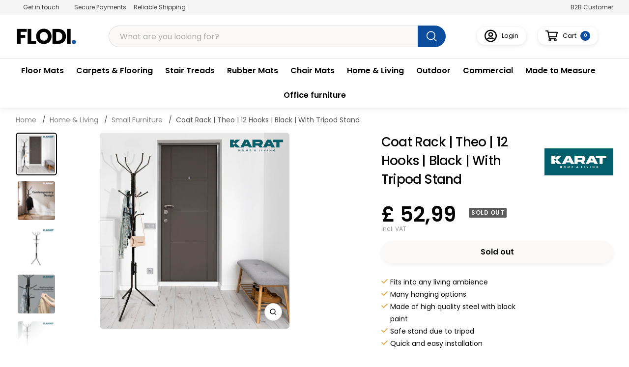

--- FILE ---
content_type: text/html; charset=utf-8
request_url: https://www.flodi.co.uk/products/kleiderstaender-garderobenstaender-theo
body_size: 58068
content:
<!doctype html><html class="no-js" lang="en" dir="ltr" style="min-height: 101vh; --scrollbarWidth: 0px;">
  <head>
    <script>  
			(function() {
		      class Triangle_Data_Layer {
		        constructor() {
		          window.dataLayer = window.dataLayer || []; 
		          
		          // use a prefix of events name
		          this.eventPrefix = '';

		          //Keep the value false to get non-formatted product ID
		          this.formattedItemId = true; 

		          // data schema
		          this.dataSchema = {
		            ecommerce: {
		                show: true
		            },
		            dynamicRemarketing: {
		                show: false,
		                business_vertical: 'retail'
		            }
		          }

		          // add to wishlist selectors
		          this.addToWishListSelectors = {
		            'addWishListIcon': '',
		            'gridItemSelector': '',
		            'productLinkSelector': 'a[href*="/products/"]'
		          }

		          // quick view selectors
		          this.quickViewSelector = {
		            'quickViewElement': '',
		            'gridItemSelector': '',
		            'productLinkSelector': 'a[href*="/products/"]'
		          }

		          // mini cart button selector
		          this.miniCartButton = [
		            'a[href="/cart"]', 
		          ];
		          this.miniCartAppersOn = 'click';


		          // begin checkout buttons/links selectors
		          this.beginCheckoutButtons = [
		            'input[name="checkout"]',
		            'button[name="checkout"]',
		            'a[href="/checkout"]',
		            '.additional-checkout-buttons',
		          ];

		          // direct checkout button selector
		          this.shopifyDirectCheckoutButton = [
		            '.shopify-payment-button'
		          ]

		          //Keep the value true if Add to Cart redirects to the cart page
		          this.isAddToCartRedirect = false;
		          
		          // keep the value false if cart items increment/decrement/remove refresh page 
		          this.isAjaxCartIncrementDecrement = true;
		          

		          // Caution: Do not modify anything below this line, as it may result in it not functioning correctly.
		          this.cart = {"note":null,"attributes":{},"original_total_price":0,"total_price":0,"total_discount":0,"total_weight":0.0,"item_count":0,"items":[],"requires_shipping":false,"currency":"GBP","items_subtotal_price":0,"cart_level_discount_applications":[],"checkout_charge_amount":0}
		          this.countryCode = "DE";
		          this.collectData();  
		          this.storeURL = "https://www.flodi.co.uk";
		          localStorage.setItem('shopCountryCode', this.countryCode);
		        }

		        updateCart() {
		          fetch("/cart.js")
		          .then((response) => response.json())
		          .then((data) => {
		            this.cart = data;
		          });
		        }

		       debounce(delay) {         
		          let timeoutId;
		          return function(func) {
		            const context = this;
		            const args = arguments;
		            
		            clearTimeout(timeoutId);
		            
		            timeoutId = setTimeout(function() {
		              func.apply(context, args);
		            }, delay);
		          };
		        }

		        eventConsole(eventName, eventData) {
		          const css1 = 'background: red; color: #fff; font-size: normal; border-radius: 3px 0 0 3px; padding: 3px 4px;';
		          const css2 = 'background-color: blue; color: #fff; font-size: normal; border-radius: 0 3px 3px 0; padding: 3px 4px;';
		          console.log('%cGTM DataLayer Event:%c' + eventName, css1, css2, eventData);
		        }

		        collectData() { 
		            this.customerData();
		            this.ajaxRequestData();
		            this.searchPageData();
		            this.miniCartData();
		            this.beginCheckoutData();
		  
		            
		  
		            
		              this.productSinglePage();
		            
		  
		            
		            
		            this.addToWishListData();
		            this.quickViewData();
		            this.formData();
		            this.phoneClickData();
		            this.emailClickData();
		        }        

		        //logged-in customer data 
		        customerData() {
		            const currentUser = {};
		            

		            if (currentUser.email) {
		              currentUser.hash_email = "e3b0c44298fc1c149afbf4c8996fb92427ae41e4649b934ca495991b7852b855"
		            }

		            if (currentUser.phone) {
		              currentUser.hash_phone = "e3b0c44298fc1c149afbf4c8996fb92427ae41e4649b934ca495991b7852b855"
		            }

		            window.dataLayer = window.dataLayer || [];
		            dataLayer.push({
		              customer: currentUser
		            });
		        }

		        // add_to_cart, remove_from_cart, search
		        ajaxRequestData() {
		          const self = this;
		          
		          // handle non-ajax add to cart
		          if(this.isAddToCartRedirect) {
		            document.addEventListener('submit', function(event) {
		              const addToCartForm = event.target.closest('form[action="/cart/add"]');
		              if(addToCartForm) {
		                event.preventDefault();
		                
		                const formData = new FormData(addToCartForm);
		            
		                fetch(window.Shopify.routes.root + 'cart/add.js', {
		                  method: 'POST',
		                  body: formData
		                })
		                .then(response => {
		                    window.location.href = "/cart";
		                })
		                .catch((error) => {
		                  console.error('Error:', error);
		                });
		              }
		            });
		          }
		          
		          // fetch
		          let originalFetch = window.fetch;
		          let debounce = this.debounce(800);
		          
		          window.fetch = function () {
		            return originalFetch.apply(this, arguments).then((response) => {
		              if (response.ok) {
		                let cloneResponse = response.clone();
		                let requestURL = arguments[0].url || arguments[0];
		                
		                if(/.*\/search\/?.*\?.*q=.+/.test(requestURL) && !requestURL.includes('&requestFrom=uldt')) {   
		                  const queryString = requestURL.split('?')[1];
		                  const urlParams = new URLSearchParams(queryString);
		                  const search_term = urlParams.get("q");

		                  debounce(function() {
		                    fetch(`${self.storeURL}/search/suggest.json?q=${search_term}&resources[type]=product&requestFrom=uldt`)
		                      .then(res => res.json())
		                      .then(function(data) {
		                            const products = data.resources.results.products;
		                            if(products.length) {
		                              const fetchRequests = products.map(product =>
		                                fetch(`${self.storeURL}/${product.url.split('?')[0]}.js`)
		                                  .then(response => response.json())
		                                  .catch(error => console.error('Error fetching:', error))
		                              );

		                              Promise.all(fetchRequests)
		                                .then(products => {
		                                    const items = products.map((product) => {
		                                      return {
		                                        product_id: product.id,
		                                        product_title: product.title,
		                                        variant_id: product.variants[0].id,
		                                        variant_title: product.variants[0].title,
		                                        vendor: product.vendor,
		                                        total_discount: 0,
		                                        final_price: product.price_min,
		                                        product_type: product.type, 
		                                        quantity: 1
		                                      }
		                                    });

		                                    self.ecommerceDataLayer('search', {search_term, items});
		                                })
		                            }else {
		                              self.ecommerceDataLayer('search', {search_term, items: []});
		                            }
		                      });
		                  });
		                }
		                else if (requestURL.includes("/cart/add")) {
		                  cloneResponse.text().then((text) => {
		                    let data = JSON.parse(text);

		                    if(data.items && Array.isArray(data.items)) {
		                      data.items.forEach(function(item) {
		                         self.ecommerceDataLayer('add_to_cart', {items: [item]});
		                      })
		                    } else {
		                      self.ecommerceDataLayer('add_to_cart', {items: [data]});
		                    }
		                    self.updateCart();
		                  });
		                }else if(requestURL.includes("/cart/change") || requestURL.includes("/cart/update")) {
		                  
		                   cloneResponse.text().then((text) => {
		                     
		                    let newCart = JSON.parse(text);
		                    let newCartItems = newCart.items;
		                    let oldCartItems = self.cart.items;

		                    for(let i = 0; i < oldCartItems.length; i++) {
		                      let item = oldCartItems[i];
		                      let newItem = newCartItems.find(newItems => newItems.id === item.id);


		                      if(newItem) {

		                        if(newItem.quantity > item.quantity) {
		                          // cart item increment
		                          let quantity = (newItem.quantity - item.quantity);
		                          let updatedItem = {...item, quantity}
		                          self.ecommerceDataLayer('add_to_cart', {items: [updatedItem]});
		                          self.updateCart(); 

		                        }else if(newItem.quantity < item.quantity) {
		                          // cart item decrement
		                          let quantity = (item.quantity - newItem.quantity);
		                          let updatedItem = {...item, quantity}
		                          self.ecommerceDataLayer('remove_from_cart', {items: [updatedItem]});
		                          self.updateCart(); 
		                        }
		                        

		                      }else {
		                        self.ecommerceDataLayer('remove_from_cart', {items: [item]});
		                        self.updateCart(); 
		                      }
		                    }
		                     
		                  });
		                }
		              }
		              return response;
		            });
		          }
		          // end fetch 


		          //xhr
		          var origXMLHttpRequest = XMLHttpRequest;
		          XMLHttpRequest = function() {
		            var requestURL;
		    
		            var xhr = new origXMLHttpRequest();
		            var origOpen = xhr.open;
		            var origSend = xhr.send;
		            
		            // Override the `open` function.
		            xhr.open = function(method, url) {
		                requestURL = url;
		                return origOpen.apply(this, arguments);
		            };
		    
		    
		            xhr.send = function() {
		    
		                // Only proceed if the request URL matches what we're looking for.
		                if (requestURL.includes("/cart/add") || requestURL.includes("/cart/change") || /.*\/search\/?.*\?.*q=.+/.test(requestURL)) {
		        
		                    xhr.addEventListener('load', function() {
		                        if (xhr.readyState === 4) {
		                            if (xhr.status >= 200 && xhr.status < 400) { 

		                              if(/.*\/search\/?.*\?.*q=.+/.test(requestURL) && !requestURL.includes('&requestFrom=uldt')) {
		                                const queryString = requestURL.split('?')[1];
		                                const urlParams = new URLSearchParams(queryString);
		                                const search_term = urlParams.get("q");

		                                debounce(function() {
		                                    fetch(`${self.storeURL}/search/suggest.json?q=${search_term}&resources[type]=product&requestFrom=uldt`)
		                                      .then(res => res.json())
		                                      .then(function(data) {
		                                            const products = data.resources.results.products;
		                                            if(products.length) {
		                                              const fetchRequests = products.map(product =>
		                                                fetch(`${self.storeURL}/${product.url.split('?')[0]}.js`)
		                                                  .then(response => response.json())
		                                                  .catch(error => console.error('Error fetching:', error))
		                                              );
		                
		                                              Promise.all(fetchRequests)
		                                                .then(products => {
		                                                    const items = products.map((product) => {
		                                                      return {
		                                                        product_id: product.id,
		                                                        product_title: product.title,
		                                                        variant_id: product.variants[0].id,
		                                                        variant_title: product.variants[0].title,
		                                                        vendor: product.vendor,
		                                                        total_discount: 0,
		                                                        final_price: product.price_min,
		                                                        product_type: product.type, 
		                                                        quantity: 1
		                                                      }
		                                                    });
		                
		                                                    self.ecommerceDataLayer('search', {search_term, items});
		                                                })
		                                            }else {
		                                              self.ecommerceDataLayer('search', {search_term, items: []});
		                                            }
		                                      });
		                                  });

		                              }

		                              else if(requestURL.includes("/cart/add")) {
		                                  const data = JSON.parse(xhr.responseText);

		                                  if(data.items && Array.isArray(data.items)) {
		                                    data.items.forEach(function(item) {
		                                        self.ecommerceDataLayer('add_to_cart', {items: [item]});
		                                      })
		                                  } else {
		                                    self.ecommerceDataLayer('add_to_cart', {items: [data]});
		                                  }
		                                  self.updateCart();
		                                 
		                               }else if(requestURL.includes("/cart/change")) {
		                                 
		                                  const newCart = JSON.parse(xhr.responseText);
		                                  const newCartItems = newCart.items;
		                                  let oldCartItems = self.cart.items;
		              
		                                  for(let i = 0; i < oldCartItems.length; i++) {
		                                    let item = oldCartItems[i];
		                                    let newItem = newCartItems.find(newItems => newItems.id === item.id);
		              
		              
		                                    if(newItem) {
		                                      if(newItem.quantity > item.quantity) {
		                                        // cart item increment
		                                        let quantity = (newItem.quantity - item.quantity);
		                                        let updatedItem = {...item, quantity}
		                                        self.ecommerceDataLayer('add_to_cart', {items: [updatedItem]});
		                                        self.updateCart(); 
		              
		                                      }else if(newItem.quantity < item.quantity) {
		                                        // cart item decrement
		                                        let quantity = (item.quantity - newItem.quantity);
		                                        let updatedItem = {...item, quantity}
		                                        self.ecommerceDataLayer('remove_from_cart', {items: [updatedItem]});
		                                        self.updateCart(); 
		                                      }
		                                      
		              
		                                    }else {
		                                      self.ecommerceDataLayer('remove_from_cart', {items: [item]});
		                                      self.updateCart(); 
		                                    }
		                                  }
		                               }          
		                            }
		                        }
		                    });
		                }
		    
		                return origSend.apply(this, arguments);
		            };
		    
		            return xhr;
		          }; 
		          //end xhr
		        }

		        // search event from search page
		        searchPageData() {
		          const self = this;
		          let pageUrl = window.location.href;
		          
		          if(/.+\/search\?.*\&?q=.+/.test(pageUrl)) {   
		            const queryString = pageUrl.split('?')[1];
		            const urlParams = new URLSearchParams(queryString);
		            const search_term = urlParams.get("q");
		                
		            fetch(`https://www.flodi.co.uk/search/suggest.json?q=${search_term}&resources[type]=product&requestFrom=uldt`)
		            .then(res => res.json())
		            .then(function(data) {
		                  const products = data.resources.results.products;
		                  if(products.length) {
		                    const fetchRequests = products.map(product =>
		                      fetch(`${self.storeURL}/${product.url.split('?')[0]}.js`)
		                        .then(response => response.json())
		                        .catch(error => console.error('Error fetching:', error))
		                    );
		                    Promise.all(fetchRequests)
		                    .then(products => {
		                        const items = products.map((product) => {
		                            return {
		                            product_id: product.id,
		                            product_title: product.title,
		                            variant_id: product.variants[0].id,
		                            variant_title: product.variants[0].title,
		                            vendor: product.vendor,
		                            total_discount: 0,
		                            final_price: product.price_min,
		                            product_type: product.type, 
		                            quantity: 1
		                            }
		                        });

		                        self.ecommerceDataLayer('search', {search_term, items});
		                    });
		                  }else {
		                    self.ecommerceDataLayer('search', {search_term, items: []});
		                  }
		            });
		          }
		        }

		        // view_cart
		        miniCartData() {
		          if(this.miniCartButton.length) {
		            let self = this;
		            if(this.miniCartAppersOn === 'hover') {
		              this.miniCartAppersOn = 'mouseenter';
		            }
		            this.miniCartButton.forEach((selector) => {
		              let miniCartButtons = document.querySelectorAll(selector);
		              miniCartButtons.forEach((miniCartButton) => {
		                  miniCartButton.addEventListener(self.miniCartAppersOn, () => {
		                    self.ecommerceDataLayer('view_cart', self.cart);
		                  });
		              })
		            });
		          }
		        }

		        // begin_checkout
		        beginCheckoutData() {
		          let self = this;
		          document.addEventListener('pointerdown', (event) => {
		            let targetElement = event.target.closest(self.beginCheckoutButtons.join(', '));
		            if(targetElement) {
		              self.ecommerceDataLayer('begin_checkout', self.cart);
		            }
		          });
		        }

		        // view_cart, add_to_cart, remove_from_cart
		        viewCartPageData() {
		          
		          this.ecommerceDataLayer('view_cart', this.cart);

		          //if cart quantity chagne reload page 
		          if(!this.isAjaxCartIncrementDecrement) {
		            const self = this;
		            document.addEventListener('pointerdown', (event) => {
		              const target = event.target.closest('a[href*="/cart/change?"]');
		              if(target) {
		                const linkUrl = target.getAttribute('href');
		                const queryString = linkUrl.split("?")[1];
		                const urlParams = new URLSearchParams(queryString);
		                const newQuantity = urlParams.get("quantity");
		                const line = urlParams.get("line");
		                const cart_id = urlParams.get("id");
		        
		                
		                if(newQuantity && (line || cart_id)) {
		                  let item = line ? {...self.cart.items[line - 1]} : self.cart.items.find(item => item.key === cart_id);
		        
		                  let event = 'add_to_cart';
		                  if(newQuantity < item.quantity) {
		                    event = 'remove_from_cart';
		                  }
		        
		                  let quantity = Math.abs(newQuantity - item.quantity);
		                  item['quantity'] = quantity;
		        
		                  self.ecommerceDataLayer(event, {items: [item]});
		                }
		              }
		            });
		          }
		        }

		        productSinglePage() {
		        
		          const item = {
		              product_id: 8760253382997,
		              variant_id: 47162278216021,
		              product_title: "Coat Rack | Theo | 12 Hooks | Black | With Tripod Stand",
		              line_level_total_discount: 0,
		              vendor: "Floordirekt",
		              sku: null,
		              product_type: "fd_garderobe",
		              item_list_id: 271361769537,
		              item_list_name: "All",
		              
		              final_price: 5299,
		              quantity: 1
		          };
		          
		          const variants = [{"id":47162278216021,"title":"Default Title","option1":"Default Title","option2":null,"option3":null,"sku":"fd-31035","requires_shipping":true,"taxable":true,"featured_image":null,"available":false,"name":"Coat Rack | Theo | 12 Hooks | Black | With Tripod Stand","public_title":null,"options":["Default Title"],"price":5299,"weight":2050,"compare_at_price":null,"inventory_management":"shopify","barcode":"4066088896702","requires_selling_plan":false,"selling_plan_allocations":[],"quantity_rule":{"min":1,"max":null,"increment":1}}]
		          this.ecommerceDataLayer('view_item', {items: [item]});

		          if(this.shopifyDirectCheckoutButton.length) {
		              let self = this;
		              document.addEventListener('pointerdown', (event) => {  
		                let target = event.target;
		                let checkoutButton = event.target.closest(this.shopifyDirectCheckoutButton.join(', '));

		                if(checkoutButton && (variants || self.quickViewVariants)) {

		                    let checkoutForm = checkoutButton.closest('form[action*="/cart/add"]');
		                    if(checkoutForm) {

		                        let variant_id = null;
		                        let varientInput = checkoutForm.querySelector('input[name="id"]');
		                        let varientIdFromURL = new URLSearchParams(window.location.search).get('variant');
		                        let firstVarientId = item.variant_id;

		                        if(varientInput) {
		                          variant_id = parseInt(varientInput.value);
		                        }else if(varientIdFromURL) {
		                          variant_id = varientIdFromURL;
		                        }else if(firstVarientId) {
		                          variant_id = firstVarientId;
		                        }

		                        if(variant_id) {
		                            variant_id = parseInt(variant_id);

		                            let quantity = 1;
		                            let quantitySelector = checkoutForm.getAttribute('id');
		                            if(quantitySelector) {
		                              let quentityInput = document.querySelector('input[name="quantity"][form="'+quantitySelector+'"]');
		                              if(quentityInput) {
		                                  quantity = +quentityInput.value;
		                              }
		                            }
		                          
		                            if(variant_id) {
		                                let variant = variants.find(item => item.id === +variant_id);
		                                if(variant && item) {
		                                    variant_id
		                                    item['variant_id'] = variant_id;
		                                    item['variant_title'] = variant.title;
		                                    item['final_price'] = variant.price;
		                                    item['quantity'] = quantity;
		                                    
		                                    self.ecommerceDataLayer('add_to_cart', {items: [item]});
		                                    self.ecommerceDataLayer('begin_checkout', {items: [item]});
		                                }else if(self.quickViewedItem) {                                  
		                                  let variant = self.quickViewVariants.find(item => item.id === +variant_id);
		                                  if(variant) {
		                                    self.quickViewedItem['variant_id'] = variant_id;
		                                    self.quickViewedItem['variant_title'] = variant.title;
		                                    self.quickViewedItem['final_price'] = parseFloat(variant.price) * 100;
		                                    self.quickViewedItem['quantity'] = quantity;
		                                    
		                                    self.ecommerceDataLayer('add_to_cart', {items: [self.quickViewedItem]});
		                                    self.ecommerceDataLayer('begin_checkout', {items: [self.quickViewedItem]});
		                                    
		                                  }
		                                }
		                            }
		                        }
		                    }

		                }
		              }); 
		          }
		          
		          
		        }

		        collectionsPageData() {
		          var ecommerce = {
		            'items': [
		              
		              ]
		          };

		          ecommerce['item_list_id'] = null
		          ecommerce['item_list_name'] = null

		          this.ecommerceDataLayer('view_item_list', ecommerce);
		        }
		        
		        
		        // add to wishlist
		        addToWishListData() {
		          if(this.addToWishListSelectors && this.addToWishListSelectors.addWishListIcon) {
		            const self = this;
		            document.addEventListener('pointerdown', (event) => {
		              let target = event.target;
		              
		              if(target.closest(self.addToWishListSelectors.addWishListIcon)) {
		                let pageULR = window.location.href.replace(/\?.+/, '');
		                let requestURL = undefined;
		          
		                if(/\/products\/[^/]+$/.test(pageULR)) {
		                  requestURL = pageULR;
		                } else if(self.addToWishListSelectors.gridItemSelector && self.addToWishListSelectors.productLinkSelector) {
		                  let itemElement = target.closest(self.addToWishListSelectors.gridItemSelector);
		                  if(itemElement) {
		                    let linkElement = itemElement.querySelector(self.addToWishListSelectors.productLinkSelector); 
		                    if(linkElement) {
		                      let link = linkElement.getAttribute('href').replace(/\?.+/g, '');
		                      if(link && /\/products\/[^/]+$/.test(link)) {
		                        requestURL = link;
		                      }
		                    }
		                  }
		                }

		                if(requestURL) {
		                  fetch(requestURL + '.json')
		                    .then(res => res.json())
		                    .then(result => {
		                      let data = result.product;                    
		                      if(data) {
		                        let dataLayerData = {
		                          product_id: data.id,
		                            variant_id: data.variants[0].id,
		                            product_title: data.title,
		                          quantity: 1,
		                          final_price: parseFloat(data.variants[0].price) * 100,
		                          total_discount: 0,
		                          product_type: data.product_type,
		                          vendor: data.vendor,
		                          variant_title: (data.variants[0].title !== 'Default Title') ? data.variants[0].title : undefined,
		                          sku: data.variants[0].sku,
		                        }

		                        self.ecommerceDataLayer('add_to_wishlist', {items: [dataLayerData]});
		                      }
		                    });
		                }
		              }
		            });
		          }
		        }

		        quickViewData() {
		          if(this.quickViewSelector.quickViewElement && this.quickViewSelector.gridItemSelector && this.quickViewSelector.productLinkSelector) {
		            const self = this;
		            document.addEventListener('pointerdown', (event) => {
		              let target = event.target;
		              if(target.closest(self.quickViewSelector.quickViewElement)) {
		                let requestURL = undefined;
		                let itemElement = target.closest(this.quickViewSelector.gridItemSelector );
		                
		                if(itemElement) {
		                  let linkElement = itemElement.querySelector(self.quickViewSelector.productLinkSelector); 
		                  if(linkElement) {
		                    let link = linkElement.getAttribute('href').replace(/\?.+/g, '');
		                    if(link && /\/products\/[^/]+$/.test(link)) {
		                      requestURL = link;
		                    }
		                  }
		                }   
		                
		                if(requestURL) {
		                    fetch(requestURL + '.json')
		                      .then(res => res.json())
		                      .then(result => {
		                        let data = result.product;                    
		                        if(data) {
		                          let dataLayerData = {
		                            product_id: data.id,
		                            variant_id: data.variants[0].id,
		                            product_title: data.title,
		                            quantity: 1,
		                            final_price: parseFloat(data.variants[0].price) * 100,
		                            total_discount: 0,
		                            product_type: data.product_type,
		                            vendor: data.vendor,
		                            variant_title: (data.variants[0].title !== 'Default Title') ? data.variants[0].title : undefined,
		                            sku: data.variants[0].sku,
		                          }
		  
		                          self.ecommerceDataLayer('view_item', {items: [dataLayerData]});
		                          self.quickViewVariants = data.variants;
		                          self.quickViewedItem = dataLayerData;
		                        }
		                      });
		                  }
		              }
		            });

		            
		          }
		        }

		        // all ecommerce events
		        ecommerceDataLayer(event, data) {
		          const self = this;
		          dataLayer.push({ 'ecommerce': null });
		          const dataLayerData = {
		            "event": this.eventPrefix + event,
		            'ecommerce': {
		               'currency': this.cart.currency,
		               'items': data.items.map((item, index) => {
		                 const dataLayerItem = {
		                    'index': index,
		                    'item_id': this.formattedItemId  ? `shopify_${this.countryCode}_${item.product_id}_${item.variant_id}` : item.product_id.toString(),
		                    'product_id': item.product_id.toString(),
		                    'variant_id': item.variant_id.toString(),
		                    'item_name': item.product_title,
		                    'quantity': item.quantity,
		                    'price': +((item.final_price / 100).toFixed(2)),
		                    'discount': item.total_discount ? +((item.total_discount / 100).toFixed(2)) : 0 
		                }

		                if(item.product_type) {
		                  dataLayerItem['item_category'] = item.product_type;
		                }
		                
		                if(item.vendor) {
		                  dataLayerItem['item_brand'] = item.vendor;
		                }
		               
		                if(item.variant_title && item.variant_title !== 'Default Title') {
		                  dataLayerItem['item_variant'] = item.variant_title;
		                }
		              
		                if(item.sku) {
		                  dataLayerItem['sku'] = item.sku;
		                }

		                if(item.item_list_name) {
		                  dataLayerItem['item_list_name'] = item.item_list_name;
		                }

		                if(item.item_list_id) {
		                  dataLayerItem['item_list_id'] = item.item_list_id.toString()
		                }

		                return dataLayerItem;
		              })
		            }
		          }

		          if(data.total_price !== undefined) {
		            dataLayerData['ecommerce']['value'] =  +((data.total_price / 100).toFixed(2));
		          } else {
		            dataLayerData['ecommerce']['value'] = +(dataLayerData['ecommerce']['items'].reduce((total, item) => total + (item.price * item.quantity), 0)).toFixed(2);
		          }
		          
		          if(data.item_list_id) {
		            dataLayerData['ecommerce']['item_list_id'] = data.item_list_id;
		          }
		          
		          if(data.item_list_name) {
		            dataLayerData['ecommerce']['item_list_name'] = data.item_list_name;
		          }

		          if(data.search_term) {
		            dataLayerData['search_term'] = data.search_term;
		          }

		          if(self.dataSchema.dynamicRemarketing && self.dataSchema.dynamicRemarketing.show) {
		            dataLayer.push({ 'dynamicRemarketing': null });
		            dataLayerData['dynamicRemarketing'] = {
		                value: dataLayerData.ecommerce.value,
		                items: dataLayerData.ecommerce.items.map(item => ({id: item.item_id, google_business_vertical: self.dataSchema.dynamicRemarketing.business_vertical}))
		            }
		          }

		          if(!self.dataSchema.ecommerce ||  !self.dataSchema.ecommerce.show) {
		            delete dataLayerData['ecommerce'];
		          }

		          dataLayer.push(dataLayerData);
		          self.eventConsole(self.eventPrefix + event, dataLayerData);
		        }

		        
		        // contact form submit & newsletters signup
		        formData() {
		          const self = this;
		          document.addEventListener('submit', function(event) {

		            let targetForm = event.target.closest('form[action^="/contact"]');


		            if(targetForm) {
		              const formData = {
		                form_location: window.location.href,
		                form_id: targetForm.getAttribute('id'),
		                form_classes: targetForm.getAttribute('class')
		              };
		                            
		              let formType = targetForm.querySelector('input[name="form_type"]');
		              let inputs = targetForm.querySelectorAll("input:not([type=hidden]):not([type=submit]), textarea, select");
		              
		              inputs.forEach(function(input) {
		                var inputName = input.name;
		                var inputValue = input.value;
		                
		                if (inputName && inputValue) {
		                  var matches = inputName.match(/\[(.*?)\]/);
		                  if (matches && matches.length > 1) {
		                     var fieldName = matches[1];
		                     formData[fieldName] = input.value;
		                  }
		                }
		              });
		              
		              if(formType && formType.value === 'customer') {
		                dataLayer.push({ event: self.eventPrefix + 'newsletter_signup', ...formData});
		                self.eventConsole(self.eventPrefix + 'newsletter_signup', { event: self.eventPrefix + 'newsletter_signup', ...formData});

		              } else if(formType && formType.value === 'contact') {
		                dataLayer.push({ event: self.eventPrefix + 'contact_form_submit', ...formData});
		                self.eventConsole(self.eventPrefix + 'contact_form_submit', { event: self.eventPrefix + 'contact_form_submit', ...formData});
		              }
		            }
		          });

		        }

		        // phone_number_click event
		        phoneClickData() {
		          const self = this; 
		          document.addEventListener('click', function(event) {
		            let target = event.target.closest('a[href^="tel:"]');
		            if(target) {
		              let phone_number = target.getAttribute('href').replace('tel:', '');
		              let eventData = {
		                event: self.eventPrefix + 'phone_number_click',
		                page_location: window.location.href,
		                link_classes: target.getAttribute('class'),
		                link_id: target.getAttribute('id'),
		                phone_number
		              }

		              dataLayer.push(eventData);
		              this.eventConsole(self.eventPrefix + 'phone_number_click', eventData);
		            }
		          });
		        }
		  
		        // email_click event
		        emailClickData() {
		          const self = this; 
		          document.addEventListener('click', function(event) {
		            let target = event.target.closest('a[href^="mailto:"]');
		            if(target) {
		              let email_address = target.getAttribute('href').replace('mailto:', '');
		              let eventData = {
		                event: self.eventPrefix + 'email_click',
		                page_location: window.location.href,
		                link_classes: target.getAttribute('class'),
		                link_id: target.getAttribute('id'),
		                email_address
		              }

		              dataLayer.push(eventData);
		              this.eventConsole(self.eventPrefix + 'email_click', eventData);
		            }
		          });
		        }
		      } 
		      // end Triangle_Data_Layer

		      document.addEventListener('DOMContentLoaded', function() {
		        try{
		          new Triangle_Data_Layer();
		        }catch(error) {
		          console.log(error);
		        }
		      });
		  })();
		</script>
    <!-- Google Tag Manager -->
    <script>(function(w,d,s,l,i){w[l]=w[l]||[];w[l].push({'gtm.start':
    new Date().getTime(),event:'gtm.js'});var f=d.getElementsByTagName(s)[0],
    j=d.createElement(s),dl=l!='dataLayer'?'&l='+l:'';j.async=true;j.src=
    'https://www.googletagmanager.com/gtm.js?id='+i+dl;f.parentNode.insertBefore(j,f);
    })(window,document,'script','dataLayer','GTM-T2S9K4M');</script>
    <!-- End Google Tag Manager -->
    <meta charset="utf-8">
    <meta name="viewport" content="width=device-width, initial-scale=1.0, height=device-height, minimum-scale=1.0, maximum-scale=1.0">
    <meta name="theme-color" content="#ffffff">

    <title>Coat Rack | Theo | 12 Hooks | Black | With Tripod Stand</title><meta name="description" content="Coat rack Theo - with simple elegance to quick order in your own four walls, in the office or in practices. This coat rack shows itself as the ideal solution to bring the optimal level of order and style to your home. With its black painted steel, it is not only extremely functional, but also a real eye-catcher that fi"><link rel="canonical" href="https://www.flodi.co.uk/products/kleiderstaender-garderobenstaender-theo"><link rel="shortcut icon" href="//www.flodi.co.uk/cdn/shop/files/flodi-fav-96x96_96x96.png?v=1717144734" type="image/png"><link rel="preconnect" href="https://cdn.shopify.com">
    <link rel="dns-prefetch" href="https://productreviews.shopifycdn.com">
    <link rel="dns-prefetch" href="https://www.google-analytics.com"><link rel="preconnect" href="https://fonts.shopifycdn.com" crossorigin><link rel="preload" as="style" href="//www.flodi.co.uk/cdn/shop/t/3/assets/theme.css?v=132548443741891203891733913962">
    <link rel="preload" as="style" href="//www.flodi.co.uk/cdn/shop/t/3/assets/custom.css?v=40193570758752724501733913960">
    <link rel="preload" as="script" href="//www.flodi.co.uk/cdn/shop/t/3/assets/vendor.js?v=31715688253868339281716319934">
    <link rel="preload" as="script" href="//www.flodi.co.uk/cdn/shop/t/3/assets/theme.js?v=181025722602401501701716996630"><link rel="preload" as="fetch" href="/products/kleiderstaender-garderobenstaender-theo.js" crossorigin>
      <link rel="preload" as="image" imagesizes="(max-width: 999px) calc(100vw - 48px), 640px" imagesrcset="//www.flodi.co.uk/cdn/shop/files/Garderobenstander-Theo-6.Lifestyleinspace_400x.jpg?v=1694608963 400w, //www.flodi.co.uk/cdn/shop/files/Garderobenstander-Theo-6.Lifestyleinspace_500x.jpg?v=1694608963 500w, //www.flodi.co.uk/cdn/shop/files/Garderobenstander-Theo-6.Lifestyleinspace_600x.jpg?v=1694608963 600w, //www.flodi.co.uk/cdn/shop/files/Garderobenstander-Theo-6.Lifestyleinspace_700x.jpg?v=1694608963 700w, //www.flodi.co.uk/cdn/shop/files/Garderobenstander-Theo-6.Lifestyleinspace_800x.jpg?v=1694608963 800w, //www.flodi.co.uk/cdn/shop/files/Garderobenstander-Theo-6.Lifestyleinspace_900x.jpg?v=1694608963 900w, //www.flodi.co.uk/cdn/shop/files/Garderobenstander-Theo-6.Lifestyleinspace_1000x.jpg?v=1694608963 1000w, //www.flodi.co.uk/cdn/shop/files/Garderobenstander-Theo-6.Lifestyleinspace_1100x.jpg?v=1694608963 1100w, //www.flodi.co.uk/cdn/shop/files/Garderobenstander-Theo-6.Lifestyleinspace_1200x.jpg?v=1694608963 1200w, //www.flodi.co.uk/cdn/shop/files/Garderobenstander-Theo-6.Lifestyleinspace_1300x.jpg?v=1694608963 1300w, //www.flodi.co.uk/cdn/shop/files/Garderobenstander-Theo-6.Lifestyleinspace_1400x.jpg?v=1694608963 1400w, //www.flodi.co.uk/cdn/shop/files/Garderobenstander-Theo-6.Lifestyleinspace_1500x.jpg?v=1694608963 1500w, //www.flodi.co.uk/cdn/shop/files/Garderobenstander-Theo-6.Lifestyleinspace_1600x.jpg?v=1694608963 1600w, //www.flodi.co.uk/cdn/shop/files/Garderobenstander-Theo-6.Lifestyleinspace_1700x.jpg?v=1694608963 1700w, //www.flodi.co.uk/cdn/shop/files/Garderobenstander-Theo-6.Lifestyleinspace_1800x.jpg?v=1694608963 1800w
"><link rel="preload" as="script" href="//www.flodi.co.uk/cdn/shop/t/3/assets/flickity.js?v=176646718982628074891716319934"><meta property="og:type" content="product">
  <meta property="og:title" content="Coat Rack | Theo | 12 Hooks | Black | With Tripod Stand">
  <meta property="product:price:amount" content="52.99">
  <meta property="product:price:currency" content="GBP"><meta property="og:image" content="http://www.flodi.co.uk/cdn/shop/files/Garderobenstander-Theo-6.Lifestyleinspace.jpg?v=1694608963">
  <meta property="og:image:secure_url" content="https://www.flodi.co.uk/cdn/shop/files/Garderobenstander-Theo-6.Lifestyleinspace.jpg?v=1694608963">
  <meta property="og:image:width" content="3000">
  <meta property="og:image:height" content="3084"><meta property="og:description" content="Coat rack Theo - with simple elegance to quick order in your own four walls, in the office or in practices. This coat rack shows itself as the ideal solution to bring the optimal level of order and style to your home. With its black painted steel, it is not only extremely functional, but also a real eye-catcher that fi"><meta property="og:url" content="https://www.flodi.co.uk/products/kleiderstaender-garderobenstaender-theo">
<meta property="og:site_name" content="Floordirekt UK"><meta name="twitter:card" content="summary"><meta name="twitter:title" content="Coat Rack | Theo | 12 Hooks | Black | With Tripod Stand">
  <meta name="twitter:description" content="Coat rack Theo - with simple elegance to quick order in your own four walls, in the office or in practices. This coat rack shows itself as the ideal solution to bring the optimal level of order and style to your home. With its black painted steel, it is not only extremely functional, but also a real eye-catcher that fits perfectly into any living environment.Annoying lying around of clothes? You get a visit from friends or relatives and do not know where to put jackets, hats, scarves or handbags? Making a good impression on employees in the office or letting the practice shine in good light for visitors? So many questions...don&#39;t think twice, we have the right answer.The simple, yet extremely effective design of the coat rack allows you to hang many garments on the 12 hooks (4 on the"><meta name="twitter:image" content="https://www.flodi.co.uk/cdn/shop/files/Garderobenstander-Theo-6.Lifestyleinspace_1200x1200_crop_center.jpg?v=1694608963">
  <meta name="twitter:image:alt" content="A1_Alle">
    
  <script type="application/ld+json">
  {
    "@context": "https://schema.org",
    "@type": "Product",
    "productID": 8760253382997,
    "offers": [{
          "@type": "Offer",
          "name": "Default Title",
          "availability":"https://schema.org/OutOfStock",
          "price": 52.99,
          "priceCurrency": "GBP",
          "priceValidUntil": "2026-02-01","sku": "fd-31035",
            "gtin13": "4066088896702",
          "url": "/products/kleiderstaender-garderobenstaender-theo?variant=47162278216021"
        }
],"brand": {
      "@type": "Brand",
      "name": "Floordirekt"
    },
    "name": "Coat Rack | Theo | 12 Hooks | Black | With Tripod Stand",
    "description": "Coat rack Theo - with simple elegance to quick order in your own four walls, in the office or in practices.\nThis coat rack shows itself as the ideal solution to bring the optimal level of order and style to your home. With its black painted steel, it is not only extremely functional, but also a real eye-catcher that fits perfectly into any living environment.Annoying lying around of clothes? You get a visit from friends or relatives and do not know where to put jackets, hats, scarves or handbags? Making a good impression on employees in the office or letting the practice shine in good light for visitors? So many questions...don't think twice, we have the right answer.The simple, yet extremely effective design of the coat rack allows you to hang many garments on the 12 hooks (4 on the bottom and 8 on the top) - without taking up valuable space in the room. \"Theo\" can be assembled in no time and without the use of any special tools. Want to change the location in between? This product can also cope with this without any problems.\nCoat rack Theo - Product features:\n\nMaterial: Black powder coated steel\nDimensions: 44,5 x 45,5 x 182 cm\nWith 8 coat hooks on top and 4 in the middle\nJackets, scarves, hats, bags, etc. stored easily\nElegant, simple design\nWith tripod stand\nStable \u0026amp; resilient\nEasy to transport\nIdeal solution for entrance area, hallway or meeting room\n\n",
    "category": "fd_garderobe",
    "url": "/products/kleiderstaender-garderobenstaender-theo",
    "sku": "fd-31035",
    "image": {
      "@type": "ImageObject",
      "url": "https://www.flodi.co.uk/cdn/shop/files/Garderobenstander-Theo-6.Lifestyleinspace.jpg?v=1694608963&width=1024",
      "image": "https://www.flodi.co.uk/cdn/shop/files/Garderobenstander-Theo-6.Lifestyleinspace.jpg?v=1694608963&width=1024",
      "name": "A1_Alle",
      "width": "1024",
      "height": "1024"
    }
  }
  </script>



  <script type="application/ld+json">
  {
    "@context": "https://schema.org",
    "@type": "BreadcrumbList",
  "itemListElement": [{
      "@type": "ListItem",
      "position": 1,
      "name": "Home",
      "item": "https://www.flodi.co.uk"
    },{
          "@type": "ListItem",
          "position": 2,
          "name": "Coat Rack | Theo | 12 Hooks | Black | With Tripod Stand",
          "item": "https://www.flodi.co.uk/products/kleiderstaender-garderobenstaender-theo"
        }]
  }
  </script>


    <link rel="preload" href="//www.flodi.co.uk/cdn/fonts/poppins/poppins_n5.ad5b4b72b59a00358afc706450c864c3c8323842.woff2" as="font" type="font/woff2" crossorigin><link rel="preload" href="//www.flodi.co.uk/cdn/fonts/poppins/poppins_n4.0ba78fa5af9b0e1a374041b3ceaadf0a43b41362.woff2" as="font" type="font/woff2" crossorigin><style>
  /* Typography (heading) */
  @font-face {
  font-family: Poppins;
  font-weight: 500;
  font-style: normal;
  font-display: swap;
  src: url("//www.flodi.co.uk/cdn/fonts/poppins/poppins_n5.ad5b4b72b59a00358afc706450c864c3c8323842.woff2") format("woff2"),
       url("//www.flodi.co.uk/cdn/fonts/poppins/poppins_n5.33757fdf985af2d24b32fcd84c9a09224d4b2c39.woff") format("woff");
}

@font-face {
  font-family: Poppins;
  font-weight: 500;
  font-style: italic;
  font-display: swap;
  src: url("//www.flodi.co.uk/cdn/fonts/poppins/poppins_i5.6acfce842c096080e34792078ef3cb7c3aad24d4.woff2") format("woff2"),
       url("//www.flodi.co.uk/cdn/fonts/poppins/poppins_i5.a49113e4fe0ad7fd7716bd237f1602cbec299b3c.woff") format("woff");
}

/* Typography (body) */
  @font-face {
  font-family: Poppins;
  font-weight: 400;
  font-style: normal;
  font-display: swap;
  src: url("//www.flodi.co.uk/cdn/fonts/poppins/poppins_n4.0ba78fa5af9b0e1a374041b3ceaadf0a43b41362.woff2") format("woff2"),
       url("//www.flodi.co.uk/cdn/fonts/poppins/poppins_n4.214741a72ff2596839fc9760ee7a770386cf16ca.woff") format("woff");
}

@font-face {
  font-family: Poppins;
  font-weight: 400;
  font-style: italic;
  font-display: swap;
  src: url("//www.flodi.co.uk/cdn/fonts/poppins/poppins_i4.846ad1e22474f856bd6b81ba4585a60799a9f5d2.woff2") format("woff2"),
       url("//www.flodi.co.uk/cdn/fonts/poppins/poppins_i4.56b43284e8b52fc64c1fd271f289a39e8477e9ec.woff") format("woff");
}

@font-face {
  font-family: Poppins;
  font-weight: 600;
  font-style: normal;
  font-display: swap;
  src: url("//www.flodi.co.uk/cdn/fonts/poppins/poppins_n6.aa29d4918bc243723d56b59572e18228ed0786f6.woff2") format("woff2"),
       url("//www.flodi.co.uk/cdn/fonts/poppins/poppins_n6.5f815d845fe073750885d5b7e619ee00e8111208.woff") format("woff");
}

@font-face {
  font-family: Poppins;
  font-weight: 600;
  font-style: italic;
  font-display: swap;
  src: url("//www.flodi.co.uk/cdn/fonts/poppins/poppins_i6.bb8044d6203f492888d626dafda3c2999253e8e9.woff2") format("woff2"),
       url("//www.flodi.co.uk/cdn/fonts/poppins/poppins_i6.e233dec1a61b1e7dead9f920159eda42280a02c3.woff") format("woff");
}

:root {--heading-color: 5, 5, 5;
    --text-color: 5, 5, 5;
    --background: 255, 255, 255;
    --secondary-background: 250, 249, 248;
    --border-color: 218, 218, 218;
    --border-color-darker: 155, 155, 155;
    --success-color: 11, 76, 157;
    --success-background: 206, 219, 235;
    --error-color: 222, 42, 42;
    --error-background: 253, 240, 240;
    --primary-button-background: 11, 76, 157;
    --primary-button-text-color: 255, 255, 255;
    --secondary-button-background: 11, 76, 157;
    --secondary-button-text-color: 5, 5, 5;
    --product-star-rating: 246, 164, 41;
    --product-on-sale-accent: 222, 43, 43;
    --product-sold-out-accent: 91, 91, 91;
    --product-custom-label-background: 60, 110, 113;
    --product-custom-label-text-color: 255, 255, 255;
    --product-custom-label-2-background: 46, 158, 123;
    --product-custom-label-2-text-color: 255, 255, 255;
    --product-low-stock-text-color: 222, 43, 43;
    --product-in-stock-text-color: 46, 158, 123;
    --loading-bar-background: 5, 5, 5;

    /* We duplicate some "base" colors as root colors, which is useful to use on drawer elements or popover without. Those should not be overridden to avoid issues */
    --root-heading-color: 5, 5, 5;
    --root-text-color: 5, 5, 5;
    --root-background: 255, 255, 255;
    --root-border-color: 218, 218, 218;
    --root-primary-button-background: 11, 76, 157;
    --root-primary-button-text-color: 255, 255, 255;

    --base-font-size: 16px;
    --heading-font-family: Poppins, sans-serif;
    --heading-font-weight: 500;
    --heading-font-style: normal;
    --heading-text-transform: normal;
    --text-font-family: Poppins, sans-serif;
    --text-font-weight: 400;
    --text-font-style: normal;
    --text-font-bold-weight: 600;

    /* Typography (font size) */
    --heading-xxsmall-font-size: 10px;
    --heading-xsmall-font-size: 10px;
    --heading-small-font-size: 11px;
    --heading-large-font-size: 32px;
    /* --heading-h1-font-size: 32px;
    --heading-h2-font-size: 28px;
    --heading-h3-font-size: 26px;
    --heading-h4-font-size: 22px;
    --heading-h5-font-size: 18px;
    --heading-h6-font-size: 16px; */

    --heading-h1-font-size: 28px;
    --heading-h2-font-size: 26px;
    --heading-h3-font-size: 22px;
    --heading-h4-font-size: 28px;
    --heading-h5-font-size: 16px;
    --heading-h6-font-size: 14px;

    /* Control the look and feel of the theme by changing radius of various elements */
    --button-border-radius: 30px;
    --block-border-radius: 16px;
    --block-border-radius-reduced: 8px;
    --color-swatch-border-radius: 100%;

    /* Button size */
    --button-height: 46px;
    --button-small-height: 32px;

    /* Form related */
    --form-input-field-height: 48px;
    --form-input-gap: 16px;
    --form-submit-margin: 24px;

    /* Product listing related variables */
    --product-list-block-spacing: 28px;

    /* Video related */
    --play-button-background: 255, 255, 255;
    --play-button-arrow: 5, 5, 5;

    /* RTL support */
    --transform-logical-flip: 1;
    --transform-origin-start: left;
    --transform-origin-end: right;

    /* Other */
    --zoom-cursor-svg-url: url(//www.flodi.co.uk/cdn/shop/t/3/assets/zoom-cursor.svg?v=138807592565686773691716319949);
    --arrow-right-svg-url: url(//www.flodi.co.uk/cdn/shop/t/3/assets/arrow-right.svg?v=138424308404726021881716319949);
    --arrow-left-svg-url: url(//www.flodi.co.uk/cdn/shop/t/3/assets/arrow-left.svg?v=112939603193359503681716319949);

    /* Some useful variables that we can reuse in our CSS. Some explanation are needed for some of them:
       - container-max-width-minus-gutters: represents the container max width without the edge gutters
       - container-outer-width: considering the screen width, represent all the space outside the container
       - container-outer-margin: same as container-outer-width but get set to 0 inside a container
       - container-inner-width: the effective space inside the container (minus gutters)
       - grid-column-width: represents the width of a single column of the grid
       - vertical-breather: this is a variable that defines the global "spacing" between sections, and inside the section
                            to create some "breath" and minimum spacing
     */
    --container-max-width: 1744px;
    --container-gutter: 16px;
    --container-max-width-minus-gutters: calc(var(--container-max-width) - (var(--container-gutter)) * 2);
    --container-outer-width: max(calc((100vw - var(--container-max-width-minus-gutters)) / 2), var(--container-gutter));
    --container-outer-margin: var(--container-outer-width);
    --container-inner-width: calc(100vw - var(--container-outer-width) * 2);

    --grid-column-count: 10;
    --grid-gap: 24px;
    --grid-column-width: calc((100vw - var(--container-outer-width) * 2 - var(--grid-gap) * (var(--grid-column-count) - 1)) / var(--grid-column-count));

    --vertical-breather: 36px;
    --vertical-breather-tight: 36px;

    /* Shopify related variables */
    --payment-terms-background-color: #ffffff;
  }

  @media screen and (min-width: 741px) {
    :root {
      --container-gutter: 32px;
      --grid-column-count: 20;
      --vertical-breather: 48px;
      --vertical-breather-tight: 48px;

      /* Typography (font size) */
      --heading-xsmall-font-size: 11px;
      --heading-small-font-size: 12px;
      --heading-large-font-size: 48px;
      /* --heading-h1-font-size: 48px;
      --heading-h2-font-size: 36px;
      --heading-h3-font-size: 30px;
      --heading-h4-font-size: 22px;
      --heading-h5-font-size: 18px;
      --heading-h6-font-size: 16px; */

      /* Form related */
      --form-input-field-height: 52px;
      --form-submit-margin: 32px;

      /* Button size */
      --button-height: 46px;
      --button-small-height: 32px;
    }
  }

  @media screen and (min-width: 1200px) {
    :root {
      --vertical-breather: 64px;
      --vertical-breather-tight: 48px;
      --product-list-block-spacing: 56px;

      /* Typography */
      --heading-large-font-size: 58px;
      /* --heading-h1-font-size: 50px;
      --heading-h2-font-size: 44px;
      --heading-h3-font-size: 32px;
      --heading-h4-font-size: 26px;
      --heading-h5-font-size: 22px;
      --heading-h6-font-size: 16px; */

      --heading-h1-font-size: 32px;
      --heading-h2-font-size: 26px;
      --heading-h3-font-size: 22px;
      --heading-h4-font-size: 16px;
      --heading-h5-font-size: 14px;
      --heading-h6-font-size: 13px;
    }
  }

  @media screen and (min-width: 1600px) {
    :root {
      --vertical-breather: 64px;
      --vertical-breather-tight: 48px;
    }
  }

</style>

    <script>
  // This allows to expose several variables to the global scope, to be used in scripts
  window.themeVariables = {
    settings: {
      direction: "ltr",
      pageType: "product",
      cartCount: 0,
      moneyFormat: "£{{amount}}",
      moneyWithCurrencyFormat: "£{{amount}} GBP",
      showVendor: false,
      discountMode: "percentage",
      currencyCodeEnabled: false,
      searchMode: "product,collection",
      searchUnavailableProducts: "hide",
      cartType: "drawer",
      cartCurrency: "GBP",
      mobileZoomFactor: 2.5
    },

    routes: {
      host: "www.flodi.co.uk",
      rootUrl: "\/",
      rootUrlWithoutSlash: '',
      cartUrl: "\/cart",
      cartAddUrl: "\/cart\/add",
      cartChangeUrl: "\/cart\/change",
      searchUrl: "\/search",
      predictiveSearchUrl: "\/search\/suggest",
      productRecommendationsUrl: "\/recommendations\/products"
    },

    strings: {
      accessibilityDelete: "Delete",
      accessibilityClose: "Close",
      collectionSoldOut: "Sold out",
      collectionDiscount: "Save @savings@",
      productSalePrice: "Sale price",
      productRegularPrice: "Regular price",
      productFormUnavailable: "Unavailable",
      productFormSoldOut: "Sold out",
      productFormPreOrder: "Pre-order",
      productFormAddToCart: "Add to cart",
      searchNoResults: "No results could be found.",
      searchNewSearch: "New search",
      searchProducts: "Products",
      searchArticles: "Journal",
      searchPages: "Pages",
      searchCollections: "Collections",
      cartViewCart: "View cart",
      cartItemAdded: "Item added to your cart!",
      cartItemAddedShort: "Added to your cart!",
      cartAddOrderNote: "Add order note",
      cartEditOrderNote: "Edit order note",
      shippingEstimatorNoResults: "Sorry, we do not ship to your address.",
      shippingEstimatorOneResult: "There is one shipping rate for your address:",
      shippingEstimatorMultipleResults: "There are several shipping rates for your address:",
      shippingEstimatorError: "One or more error occurred while retrieving shipping rates:"
    },

    libs: {
      flickity: "\/\/www.flodi.co.uk\/cdn\/shop\/t\/3\/assets\/flickity.js?v=176646718982628074891716319934",
      photoswipe: "\/\/www.flodi.co.uk\/cdn\/shop\/t\/3\/assets\/photoswipe.js?v=132268647426145925301716319935",
      qrCode: "\/\/www.flodi.co.uk\/cdn\/shopifycloud\/storefront\/assets\/themes_support\/vendor\/qrcode-3f2b403b.js"
    },

    breakpoints: {
      phone: 'screen and (max-width: 740px)',
      tablet: 'screen and (min-width: 741px) and (max-width: 999px)',
      tabletAndUp: 'screen and (min-width: 741px)',
      pocket: 'screen and (max-width: 999px)',
      lap: 'screen and (min-width: 1000px) and (max-width: 1199px)',
      lapAndUp: 'screen and (min-width: 1000px)',
      desktop: 'screen and (min-width: 1200px)',
      wide: 'screen and (min-width: 1400px)'
    }
  };

  window.addEventListener('pageshow', async () => {
    const cartContent = await (await fetch(`${window.themeVariables.routes.cartUrl}.js`, {cache: 'reload'})).json();
    document.documentElement.dispatchEvent(new CustomEvent('cart:refresh', {detail: {cart: cartContent}}));
  });

  if ('noModule' in HTMLScriptElement.prototype) {
    // Old browsers (like IE) that does not support module will be considered as if not executing JS at all
    document.documentElement.className = document.documentElement.className.replace('no-js', 'js');

    requestAnimationFrame(() => {
      const viewportHeight = (window.visualViewport ? window.visualViewport.height : document.documentElement.clientHeight);
      document.documentElement.style.setProperty('--window-height',viewportHeight + 'px');
    });
  }// We save the product ID in local storage to be eventually used for recently viewed section
    try {
      const items = JSON.parse(localStorage.getItem('theme:recently-viewed-products') || '[]');

      // We check if the current product already exists, and if it does not, we add it at the start
      if (!items.includes(8760253382997)) {
        items.unshift(8760253382997);
      }

      localStorage.setItem('theme:recently-viewed-products', JSON.stringify(items.slice(0, 20)));
    } catch (e) {
      // Safari in private mode does not allow setting item, we silently fail
    }</script>

    <link rel="stylesheet" href="//www.flodi.co.uk/cdn/shop/t/3/assets/theme.css?v=132548443741891203891733913962">
    <link rel="stylesheet" href="//www.flodi.co.uk/cdn/shop/t/3/assets/custom.css?v=40193570758752724501733913960">

    <script src="//www.flodi.co.uk/cdn/shop/t/3/assets/jquery.min.js?v=129532754148703520391716319934" defer></script>
    <script src="//www.flodi.co.uk/cdn/shop/t/3/assets/jquery.validate.min.js?v=51772343743106888081716319933" defer></script>
    <script src="//www.flodi.co.uk/cdn/shop/t/3/assets/messages_de.min.js?v=9835631231989162211716319936" defer></script>
    <script src="//www.flodi.co.uk/cdn/shop/t/3/assets/vendor.js?v=31715688253868339281716319934" defer></script>
    <script src="//www.flodi.co.uk/cdn/shop/t/3/assets/theme.js?v=181025722602401501701716996630" defer></script>
    <script src="//www.flodi.co.uk/cdn/shop/t/3/assets/dynamicPricing.js?v=47987569047232969201716972662" defer></script>
    <script src="//www.flodi.co.uk/cdn/shop/t/3/assets/custom.js?v=167639537848865775061716319936" defer></script>

    <script src="//www.flodi.co.uk/cdn/shop/t/3/assets/jquery.cookie.js?v=177500111459531585031716319940" defer></script>
            
    <script>window.performance && window.performance.mark && window.performance.mark('shopify.content_for_header.start');</script><meta id="shopify-digital-wallet" name="shopify-digital-wallet" content="/56814960705/digital_wallets/dialog">
<meta name="shopify-checkout-api-token" content="9167bc873c172d631430a65438d9c652">
<meta id="in-context-paypal-metadata" data-shop-id="56814960705" data-venmo-supported="false" data-environment="production" data-locale="en_US" data-paypal-v4="true" data-currency="GBP">
<link rel="alternate" type="application/json+oembed" href="https://www.flodi.co.uk/products/kleiderstaender-garderobenstaender-theo.oembed">
<script async="async" src="/checkouts/internal/preloads.js?locale=en-GB"></script>
<link rel="preconnect" href="https://shop.app" crossorigin="anonymous">
<script async="async" src="https://shop.app/checkouts/internal/preloads.js?locale=en-GB&shop_id=56814960705" crossorigin="anonymous"></script>
<script id="apple-pay-shop-capabilities" type="application/json">{"shopId":56814960705,"countryCode":"DE","currencyCode":"GBP","merchantCapabilities":["supports3DS"],"merchantId":"gid:\/\/shopify\/Shop\/56814960705","merchantName":"Floordirekt UK","requiredBillingContactFields":["postalAddress","email"],"requiredShippingContactFields":["postalAddress","email"],"shippingType":"shipping","supportedNetworks":["visa","maestro","masterCard","amex"],"total":{"type":"pending","label":"Floordirekt UK","amount":"1.00"},"shopifyPaymentsEnabled":true,"supportsSubscriptions":true}</script>
<script id="shopify-features" type="application/json">{"accessToken":"9167bc873c172d631430a65438d9c652","betas":["rich-media-storefront-analytics"],"domain":"www.flodi.co.uk","predictiveSearch":true,"shopId":56814960705,"locale":"en"}</script>
<script>var Shopify = Shopify || {};
Shopify.shop = "floordirekt-uk.myshopify.com";
Shopify.locale = "en";
Shopify.currency = {"active":"GBP","rate":"1.0"};
Shopify.country = "GB";
Shopify.theme = {"name":"flodi.co.uk\/main","id":168137163093,"schema_name":"Focal","schema_version":"8.11.4","theme_store_id":null,"role":"main"};
Shopify.theme.handle = "null";
Shopify.theme.style = {"id":null,"handle":null};
Shopify.cdnHost = "www.flodi.co.uk/cdn";
Shopify.routes = Shopify.routes || {};
Shopify.routes.root = "/";</script>
<script type="module">!function(o){(o.Shopify=o.Shopify||{}).modules=!0}(window);</script>
<script>!function(o){function n(){var o=[];function n(){o.push(Array.prototype.slice.apply(arguments))}return n.q=o,n}var t=o.Shopify=o.Shopify||{};t.loadFeatures=n(),t.autoloadFeatures=n()}(window);</script>
<script>
  window.ShopifyPay = window.ShopifyPay || {};
  window.ShopifyPay.apiHost = "shop.app\/pay";
  window.ShopifyPay.redirectState = null;
</script>
<script id="shop-js-analytics" type="application/json">{"pageType":"product"}</script>
<script defer="defer" async type="module" src="//www.flodi.co.uk/cdn/shopifycloud/shop-js/modules/v2/client.init-shop-cart-sync_BT-GjEfc.en.esm.js"></script>
<script defer="defer" async type="module" src="//www.flodi.co.uk/cdn/shopifycloud/shop-js/modules/v2/chunk.common_D58fp_Oc.esm.js"></script>
<script defer="defer" async type="module" src="//www.flodi.co.uk/cdn/shopifycloud/shop-js/modules/v2/chunk.modal_xMitdFEc.esm.js"></script>
<script type="module">
  await import("//www.flodi.co.uk/cdn/shopifycloud/shop-js/modules/v2/client.init-shop-cart-sync_BT-GjEfc.en.esm.js");
await import("//www.flodi.co.uk/cdn/shopifycloud/shop-js/modules/v2/chunk.common_D58fp_Oc.esm.js");
await import("//www.flodi.co.uk/cdn/shopifycloud/shop-js/modules/v2/chunk.modal_xMitdFEc.esm.js");

  window.Shopify.SignInWithShop?.initShopCartSync?.({"fedCMEnabled":true,"windoidEnabled":true});

</script>
<script>
  window.Shopify = window.Shopify || {};
  if (!window.Shopify.featureAssets) window.Shopify.featureAssets = {};
  window.Shopify.featureAssets['shop-js'] = {"shop-cart-sync":["modules/v2/client.shop-cart-sync_DZOKe7Ll.en.esm.js","modules/v2/chunk.common_D58fp_Oc.esm.js","modules/v2/chunk.modal_xMitdFEc.esm.js"],"init-fed-cm":["modules/v2/client.init-fed-cm_B6oLuCjv.en.esm.js","modules/v2/chunk.common_D58fp_Oc.esm.js","modules/v2/chunk.modal_xMitdFEc.esm.js"],"shop-cash-offers":["modules/v2/client.shop-cash-offers_D2sdYoxE.en.esm.js","modules/v2/chunk.common_D58fp_Oc.esm.js","modules/v2/chunk.modal_xMitdFEc.esm.js"],"shop-login-button":["modules/v2/client.shop-login-button_QeVjl5Y3.en.esm.js","modules/v2/chunk.common_D58fp_Oc.esm.js","modules/v2/chunk.modal_xMitdFEc.esm.js"],"pay-button":["modules/v2/client.pay-button_DXTOsIq6.en.esm.js","modules/v2/chunk.common_D58fp_Oc.esm.js","modules/v2/chunk.modal_xMitdFEc.esm.js"],"shop-button":["modules/v2/client.shop-button_DQZHx9pm.en.esm.js","modules/v2/chunk.common_D58fp_Oc.esm.js","modules/v2/chunk.modal_xMitdFEc.esm.js"],"avatar":["modules/v2/client.avatar_BTnouDA3.en.esm.js"],"init-windoid":["modules/v2/client.init-windoid_CR1B-cfM.en.esm.js","modules/v2/chunk.common_D58fp_Oc.esm.js","modules/v2/chunk.modal_xMitdFEc.esm.js"],"init-shop-for-new-customer-accounts":["modules/v2/client.init-shop-for-new-customer-accounts_C_vY_xzh.en.esm.js","modules/v2/client.shop-login-button_QeVjl5Y3.en.esm.js","modules/v2/chunk.common_D58fp_Oc.esm.js","modules/v2/chunk.modal_xMitdFEc.esm.js"],"init-shop-email-lookup-coordinator":["modules/v2/client.init-shop-email-lookup-coordinator_BI7n9ZSv.en.esm.js","modules/v2/chunk.common_D58fp_Oc.esm.js","modules/v2/chunk.modal_xMitdFEc.esm.js"],"init-shop-cart-sync":["modules/v2/client.init-shop-cart-sync_BT-GjEfc.en.esm.js","modules/v2/chunk.common_D58fp_Oc.esm.js","modules/v2/chunk.modal_xMitdFEc.esm.js"],"shop-toast-manager":["modules/v2/client.shop-toast-manager_DiYdP3xc.en.esm.js","modules/v2/chunk.common_D58fp_Oc.esm.js","modules/v2/chunk.modal_xMitdFEc.esm.js"],"init-customer-accounts":["modules/v2/client.init-customer-accounts_D9ZNqS-Q.en.esm.js","modules/v2/client.shop-login-button_QeVjl5Y3.en.esm.js","modules/v2/chunk.common_D58fp_Oc.esm.js","modules/v2/chunk.modal_xMitdFEc.esm.js"],"init-customer-accounts-sign-up":["modules/v2/client.init-customer-accounts-sign-up_iGw4briv.en.esm.js","modules/v2/client.shop-login-button_QeVjl5Y3.en.esm.js","modules/v2/chunk.common_D58fp_Oc.esm.js","modules/v2/chunk.modal_xMitdFEc.esm.js"],"shop-follow-button":["modules/v2/client.shop-follow-button_CqMgW2wH.en.esm.js","modules/v2/chunk.common_D58fp_Oc.esm.js","modules/v2/chunk.modal_xMitdFEc.esm.js"],"checkout-modal":["modules/v2/client.checkout-modal_xHeaAweL.en.esm.js","modules/v2/chunk.common_D58fp_Oc.esm.js","modules/v2/chunk.modal_xMitdFEc.esm.js"],"shop-login":["modules/v2/client.shop-login_D91U-Q7h.en.esm.js","modules/v2/chunk.common_D58fp_Oc.esm.js","modules/v2/chunk.modal_xMitdFEc.esm.js"],"lead-capture":["modules/v2/client.lead-capture_BJmE1dJe.en.esm.js","modules/v2/chunk.common_D58fp_Oc.esm.js","modules/v2/chunk.modal_xMitdFEc.esm.js"],"payment-terms":["modules/v2/client.payment-terms_Ci9AEqFq.en.esm.js","modules/v2/chunk.common_D58fp_Oc.esm.js","modules/v2/chunk.modal_xMitdFEc.esm.js"]};
</script>
<script>(function() {
  var isLoaded = false;
  function asyncLoad() {
    if (isLoaded) return;
    isLoaded = true;
    var urls = ["https:\/\/cdn.shopify.com\/s\/files\/1\/0568\/1496\/0705\/t\/2\/assets\/latoriapps-tem.js?v=1675160250\u0026shop=floordirekt-uk.myshopify.com","https:\/\/cdn.shopify.com\/s\/files\/1\/0568\/1496\/0705\/t\/3\/assets\/latoriapps-tem.js?v=1717100169\u0026shop=floordirekt-uk.myshopify.com"];
    for (var i = 0; i < urls.length; i++) {
      var s = document.createElement('script');
      s.type = 'text/javascript';
      s.async = true;
      s.src = urls[i];
      var x = document.getElementsByTagName('script')[0];
      x.parentNode.insertBefore(s, x);
    }
  };
  if(window.attachEvent) {
    window.attachEvent('onload', asyncLoad);
  } else {
    window.addEventListener('load', asyncLoad, false);
  }
})();</script>
<script id="__st">var __st={"a":56814960705,"offset":0,"reqid":"36be7ba3-b48d-4200-b649-69ebb2502257-1769050870","pageurl":"www.flodi.co.uk\/products\/kleiderstaender-garderobenstaender-theo","u":"a68d09d5092d","p":"product","rtyp":"product","rid":8760253382997};</script>
<script>window.ShopifyPaypalV4VisibilityTracking = true;</script>
<script id="captcha-bootstrap">!function(){'use strict';const t='contact',e='account',n='new_comment',o=[[t,t],['blogs',n],['comments',n],[t,'customer']],c=[[e,'customer_login'],[e,'guest_login'],[e,'recover_customer_password'],[e,'create_customer']],r=t=>t.map((([t,e])=>`form[action*='/${t}']:not([data-nocaptcha='true']) input[name='form_type'][value='${e}']`)).join(','),a=t=>()=>t?[...document.querySelectorAll(t)].map((t=>t.form)):[];function s(){const t=[...o],e=r(t);return a(e)}const i='password',u='form_key',d=['recaptcha-v3-token','g-recaptcha-response','h-captcha-response',i],f=()=>{try{return window.sessionStorage}catch{return}},m='__shopify_v',_=t=>t.elements[u];function p(t,e,n=!1){try{const o=window.sessionStorage,c=JSON.parse(o.getItem(e)),{data:r}=function(t){const{data:e,action:n}=t;return t[m]||n?{data:e,action:n}:{data:t,action:n}}(c);for(const[e,n]of Object.entries(r))t.elements[e]&&(t.elements[e].value=n);n&&o.removeItem(e)}catch(o){console.error('form repopulation failed',{error:o})}}const l='form_type',E='cptcha';function T(t){t.dataset[E]=!0}const w=window,h=w.document,L='Shopify',v='ce_forms',y='captcha';let A=!1;((t,e)=>{const n=(g='f06e6c50-85a8-45c8-87d0-21a2b65856fe',I='https://cdn.shopify.com/shopifycloud/storefront-forms-hcaptcha/ce_storefront_forms_captcha_hcaptcha.v1.5.2.iife.js',D={infoText:'Protected by hCaptcha',privacyText:'Privacy',termsText:'Terms'},(t,e,n)=>{const o=w[L][v],c=o.bindForm;if(c)return c(t,g,e,D).then(n);var r;o.q.push([[t,g,e,D],n]),r=I,A||(h.body.append(Object.assign(h.createElement('script'),{id:'captcha-provider',async:!0,src:r})),A=!0)});var g,I,D;w[L]=w[L]||{},w[L][v]=w[L][v]||{},w[L][v].q=[],w[L][y]=w[L][y]||{},w[L][y].protect=function(t,e){n(t,void 0,e),T(t)},Object.freeze(w[L][y]),function(t,e,n,w,h,L){const[v,y,A,g]=function(t,e,n){const i=e?o:[],u=t?c:[],d=[...i,...u],f=r(d),m=r(i),_=r(d.filter((([t,e])=>n.includes(e))));return[a(f),a(m),a(_),s()]}(w,h,L),I=t=>{const e=t.target;return e instanceof HTMLFormElement?e:e&&e.form},D=t=>v().includes(t);t.addEventListener('submit',(t=>{const e=I(t);if(!e)return;const n=D(e)&&!e.dataset.hcaptchaBound&&!e.dataset.recaptchaBound,o=_(e),c=g().includes(e)&&(!o||!o.value);(n||c)&&t.preventDefault(),c&&!n&&(function(t){try{if(!f())return;!function(t){const e=f();if(!e)return;const n=_(t);if(!n)return;const o=n.value;o&&e.removeItem(o)}(t);const e=Array.from(Array(32),(()=>Math.random().toString(36)[2])).join('');!function(t,e){_(t)||t.append(Object.assign(document.createElement('input'),{type:'hidden',name:u})),t.elements[u].value=e}(t,e),function(t,e){const n=f();if(!n)return;const o=[...t.querySelectorAll(`input[type='${i}']`)].map((({name:t})=>t)),c=[...d,...o],r={};for(const[a,s]of new FormData(t).entries())c.includes(a)||(r[a]=s);n.setItem(e,JSON.stringify({[m]:1,action:t.action,data:r}))}(t,e)}catch(e){console.error('failed to persist form',e)}}(e),e.submit())}));const S=(t,e)=>{t&&!t.dataset[E]&&(n(t,e.some((e=>e===t))),T(t))};for(const o of['focusin','change'])t.addEventListener(o,(t=>{const e=I(t);D(e)&&S(e,y())}));const B=e.get('form_key'),M=e.get(l),P=B&&M;t.addEventListener('DOMContentLoaded',(()=>{const t=y();if(P)for(const e of t)e.elements[l].value===M&&p(e,B);[...new Set([...A(),...v().filter((t=>'true'===t.dataset.shopifyCaptcha))])].forEach((e=>S(e,t)))}))}(h,new URLSearchParams(w.location.search),n,t,e,['guest_login'])})(!0,!0)}();</script>
<script integrity="sha256-4kQ18oKyAcykRKYeNunJcIwy7WH5gtpwJnB7kiuLZ1E=" data-source-attribution="shopify.loadfeatures" defer="defer" src="//www.flodi.co.uk/cdn/shopifycloud/storefront/assets/storefront/load_feature-a0a9edcb.js" crossorigin="anonymous"></script>
<script crossorigin="anonymous" defer="defer" src="//www.flodi.co.uk/cdn/shopifycloud/storefront/assets/shopify_pay/storefront-65b4c6d7.js?v=20250812"></script>
<script data-source-attribution="shopify.dynamic_checkout.dynamic.init">var Shopify=Shopify||{};Shopify.PaymentButton=Shopify.PaymentButton||{isStorefrontPortableWallets:!0,init:function(){window.Shopify.PaymentButton.init=function(){};var t=document.createElement("script");t.src="https://www.flodi.co.uk/cdn/shopifycloud/portable-wallets/latest/portable-wallets.en.js",t.type="module",document.head.appendChild(t)}};
</script>
<script data-source-attribution="shopify.dynamic_checkout.buyer_consent">
  function portableWalletsHideBuyerConsent(e){var t=document.getElementById("shopify-buyer-consent"),n=document.getElementById("shopify-subscription-policy-button");t&&n&&(t.classList.add("hidden"),t.setAttribute("aria-hidden","true"),n.removeEventListener("click",e))}function portableWalletsShowBuyerConsent(e){var t=document.getElementById("shopify-buyer-consent"),n=document.getElementById("shopify-subscription-policy-button");t&&n&&(t.classList.remove("hidden"),t.removeAttribute("aria-hidden"),n.addEventListener("click",e))}window.Shopify?.PaymentButton&&(window.Shopify.PaymentButton.hideBuyerConsent=portableWalletsHideBuyerConsent,window.Shopify.PaymentButton.showBuyerConsent=portableWalletsShowBuyerConsent);
</script>
<script>
  function portableWalletsCleanup(e){e&&e.src&&console.error("Failed to load portable wallets script "+e.src);var t=document.querySelectorAll("shopify-accelerated-checkout .shopify-payment-button__skeleton, shopify-accelerated-checkout-cart .wallet-cart-button__skeleton"),e=document.getElementById("shopify-buyer-consent");for(let e=0;e<t.length;e++)t[e].remove();e&&e.remove()}function portableWalletsNotLoadedAsModule(e){e instanceof ErrorEvent&&"string"==typeof e.message&&e.message.includes("import.meta")&&"string"==typeof e.filename&&e.filename.includes("portable-wallets")&&(window.removeEventListener("error",portableWalletsNotLoadedAsModule),window.Shopify.PaymentButton.failedToLoad=e,"loading"===document.readyState?document.addEventListener("DOMContentLoaded",window.Shopify.PaymentButton.init):window.Shopify.PaymentButton.init())}window.addEventListener("error",portableWalletsNotLoadedAsModule);
</script>

<script type="module" src="https://www.flodi.co.uk/cdn/shopifycloud/portable-wallets/latest/portable-wallets.en.js" onError="portableWalletsCleanup(this)" crossorigin="anonymous"></script>
<script nomodule>
  document.addEventListener("DOMContentLoaded", portableWalletsCleanup);
</script>

<script id='scb4127' type='text/javascript' async='' src='https://www.flodi.co.uk/cdn/shopifycloud/privacy-banner/storefront-banner.js'></script><link id="shopify-accelerated-checkout-styles" rel="stylesheet" media="screen" href="https://www.flodi.co.uk/cdn/shopifycloud/portable-wallets/latest/accelerated-checkout-backwards-compat.css" crossorigin="anonymous">
<style id="shopify-accelerated-checkout-cart">
        #shopify-buyer-consent {
  margin-top: 1em;
  display: inline-block;
  width: 100%;
}

#shopify-buyer-consent.hidden {
  display: none;
}

#shopify-subscription-policy-button {
  background: none;
  border: none;
  padding: 0;
  text-decoration: underline;
  font-size: inherit;
  cursor: pointer;
}

#shopify-subscription-policy-button::before {
  box-shadow: none;
}

      </style>

<script>window.performance && window.performance.mark && window.performance.mark('shopify.content_for_header.end');</script>

    <script type="text/javascript">
    var scrollbarWidth = window.innerWidth - document.documentElement.clientWidth;
    if(scrollbarWidth > 0) {
      document.documentElement.style.setProperty (
        '--scrollbarWidth',
        scrollbarWidth + 'px'
      );
    }
    </script>
  <!-- BEGIN app block: shopify://apps/judge-me-reviews/blocks/judgeme_core/61ccd3b1-a9f2-4160-9fe9-4fec8413e5d8 --><!-- Start of Judge.me Core -->






<link rel="dns-prefetch" href="https://cdnwidget.judge.me">
<link rel="dns-prefetch" href="https://cdn.judge.me">
<link rel="dns-prefetch" href="https://cdn1.judge.me">
<link rel="dns-prefetch" href="https://api.judge.me">

<script data-cfasync='false' class='jdgm-settings-script'>window.jdgmSettings={"pagination":5,"disable_web_reviews":false,"badge_no_review_text":"No reviews","badge_n_reviews_text":"{{ n }} review/reviews","badge_star_color":"#fcdd30","hide_badge_preview_if_no_reviews":true,"badge_hide_text":false,"enforce_center_preview_badge":false,"widget_title":"Customer Reviews","widget_open_form_text":"Write a review","widget_close_form_text":"Cancel review","widget_refresh_page_text":"Refresh page","widget_summary_text":"Based on {{ number_of_reviews }} review/reviews","widget_no_review_text":"Be the first to write a review","widget_name_field_text":"Display name","widget_verified_name_field_text":"Verified Name (public)","widget_name_placeholder_text":"Display name","widget_required_field_error_text":"This field is required.","widget_email_field_text":"Email address","widget_verified_email_field_text":"Verified Email (private, can not be edited)","widget_email_placeholder_text":"Your email address","widget_email_field_error_text":"Please enter a valid email address.","widget_rating_field_text":"Rating","widget_review_title_field_text":"Review Title","widget_review_title_placeholder_text":"Give your review a title","widget_review_body_field_text":"Review content","widget_review_body_placeholder_text":"Start writing here...","widget_pictures_field_text":"Picture/Video (optional)","widget_submit_review_text":"Submit Review","widget_submit_verified_review_text":"Submit Verified Review","widget_submit_success_msg_with_auto_publish":"Thank you! Please refresh the page in a few moments to see your review. You can remove or edit your review by logging into \u003ca href='https://judge.me/login' target='_blank' rel='nofollow noopener'\u003eJudge.me\u003c/a\u003e","widget_submit_success_msg_no_auto_publish":"Thank you! Your review will be published as soon as it is approved by the shop admin. You can remove or edit your review by logging into \u003ca href='https://judge.me/login' target='_blank' rel='nofollow noopener'\u003eJudge.me\u003c/a\u003e","widget_show_default_reviews_out_of_total_text":"Showing {{ n_reviews_shown }} out of {{ n_reviews }} reviews.","widget_show_all_link_text":"Show all","widget_show_less_link_text":"Show less","widget_author_said_text":"{{ reviewer_name }} said:","widget_days_text":"{{ n }} days ago","widget_weeks_text":"{{ n }} week/weeks ago","widget_months_text":"{{ n }} month/months ago","widget_years_text":"{{ n }} year/years ago","widget_yesterday_text":"Yesterday","widget_today_text":"Today","widget_replied_text":"\u003e\u003e {{ shop_name }} replied:","widget_read_more_text":"Read more","widget_reviewer_name_as_initial":"","widget_rating_filter_color":"","widget_rating_filter_see_all_text":"See all reviews","widget_sorting_most_recent_text":"Most Recent","widget_sorting_highest_rating_text":"Highest Rating","widget_sorting_lowest_rating_text":"Lowest Rating","widget_sorting_with_pictures_text":"Only Pictures","widget_sorting_most_helpful_text":"Most Helpful","widget_open_question_form_text":"Ask a question","widget_reviews_subtab_text":"Reviews","widget_questions_subtab_text":"Questions","widget_question_label_text":"Question","widget_answer_label_text":"Answer","widget_question_placeholder_text":"Write your question here","widget_submit_question_text":"Submit Question","widget_question_submit_success_text":"Thank you for your question! We will notify you once it gets answered.","widget_star_color":"#fcdd30","verified_badge_text":"Verified","verified_badge_bg_color":"","verified_badge_text_color":"","verified_badge_placement":"left-of-reviewer-name","widget_review_max_height":"","widget_hide_border":false,"widget_social_share":false,"widget_thumb":false,"widget_review_location_show":false,"widget_location_format":"country_iso_code","all_reviews_include_out_of_store_products":true,"all_reviews_out_of_store_text":"(out of store)","all_reviews_pagination":100,"all_reviews_product_name_prefix_text":"about","enable_review_pictures":true,"enable_question_anwser":false,"widget_theme":"","review_date_format":"mm/dd/yyyy","default_sort_method":"most-recent","widget_product_reviews_subtab_text":"Product Reviews","widget_shop_reviews_subtab_text":"Shop Reviews","widget_other_products_reviews_text":"Reviews for other products","widget_store_reviews_subtab_text":"Store reviews","widget_no_store_reviews_text":"This store hasn't received any reviews yet","widget_web_restriction_product_reviews_text":"This product hasn't received any reviews yet","widget_no_items_text":"No items found","widget_show_more_text":"Show more","widget_write_a_store_review_text":"Write a Store Review","widget_other_languages_heading":"Reviews in Other Languages","widget_translate_review_text":"Translate review to {{ language }}","widget_translating_review_text":"Translating...","widget_show_original_translation_text":"Show original ({{ language }})","widget_translate_review_failed_text":"Review couldn't be translated.","widget_translate_review_retry_text":"Retry","widget_translate_review_try_again_later_text":"Try again later","show_product_url_for_grouped_product":false,"widget_sorting_pictures_first_text":"Pictures First","show_pictures_on_all_rev_page_mobile":false,"show_pictures_on_all_rev_page_desktop":false,"floating_tab_hide_mobile_install_preference":false,"floating_tab_button_name":"★ Reviews","floating_tab_title":"Let customers speak for us","floating_tab_button_color":"","floating_tab_button_background_color":"","floating_tab_url":"","floating_tab_url_enabled":false,"floating_tab_tab_style":"text","all_reviews_text_badge_text":"Customers rate us {{ shop.metafields.judgeme.all_reviews_rating | round: 1 }}/5 based on {{ shop.metafields.judgeme.all_reviews_count }} reviews.","all_reviews_text_badge_text_branded_style":"{{ shop.metafields.judgeme.all_reviews_rating | round: 1 }} out of 5 stars based on {{ shop.metafields.judgeme.all_reviews_count }} reviews","is_all_reviews_text_badge_a_link":false,"show_stars_for_all_reviews_text_badge":false,"all_reviews_text_badge_url":"","all_reviews_text_style":"text","all_reviews_text_color_style":"judgeme_brand_color","all_reviews_text_color":"#108474","all_reviews_text_show_jm_brand":true,"featured_carousel_show_header":true,"featured_carousel_title":"Let customers speak for us","testimonials_carousel_title":"Customers are saying","videos_carousel_title":"Real customer stories","cards_carousel_title":"Customers are saying","featured_carousel_count_text":"from {{ n }} reviews","featured_carousel_add_link_to_all_reviews_page":false,"featured_carousel_url":"","featured_carousel_show_images":true,"featured_carousel_autoslide_interval":5,"featured_carousel_arrows_on_the_sides":false,"featured_carousel_height":250,"featured_carousel_width":80,"featured_carousel_image_size":0,"featured_carousel_image_height":250,"featured_carousel_arrow_color":"#eeeeee","verified_count_badge_style":"vintage","verified_count_badge_orientation":"horizontal","verified_count_badge_color_style":"judgeme_brand_color","verified_count_badge_color":"#108474","is_verified_count_badge_a_link":false,"verified_count_badge_url":"","verified_count_badge_show_jm_brand":true,"widget_rating_preset_default":5,"widget_first_sub_tab":"product-reviews","widget_show_histogram":true,"widget_histogram_use_custom_color":false,"widget_pagination_use_custom_color":false,"widget_star_use_custom_color":true,"widget_verified_badge_use_custom_color":false,"widget_write_review_use_custom_color":false,"picture_reminder_submit_button":"Upload Pictures","enable_review_videos":false,"mute_video_by_default":false,"widget_sorting_videos_first_text":"Videos First","widget_review_pending_text":"Pending","featured_carousel_items_for_large_screen":3,"social_share_options_order":"Facebook,Twitter","remove_microdata_snippet":false,"disable_json_ld":false,"enable_json_ld_products":false,"preview_badge_show_question_text":false,"preview_badge_no_question_text":"No questions","preview_badge_n_question_text":"{{ number_of_questions }} question/questions","qa_badge_show_icon":false,"qa_badge_position":"same-row","remove_judgeme_branding":false,"widget_add_search_bar":false,"widget_search_bar_placeholder":"Search","widget_sorting_verified_only_text":"Verified only","featured_carousel_theme":"default","featured_carousel_show_rating":true,"featured_carousel_show_title":true,"featured_carousel_show_body":true,"featured_carousel_show_date":false,"featured_carousel_show_reviewer":true,"featured_carousel_show_product":false,"featured_carousel_header_background_color":"#108474","featured_carousel_header_text_color":"#ffffff","featured_carousel_name_product_separator":"reviewed","featured_carousel_full_star_background":"#108474","featured_carousel_empty_star_background":"#dadada","featured_carousel_vertical_theme_background":"#f9fafb","featured_carousel_verified_badge_enable":true,"featured_carousel_verified_badge_color":"#108474","featured_carousel_border_style":"round","featured_carousel_review_line_length_limit":3,"featured_carousel_more_reviews_button_text":"Read more reviews","featured_carousel_view_product_button_text":"View product","all_reviews_page_load_reviews_on":"scroll","all_reviews_page_load_more_text":"Load More Reviews","disable_fb_tab_reviews":false,"enable_ajax_cdn_cache":false,"widget_advanced_speed_features":5,"widget_public_name_text":"displayed publicly like","default_reviewer_name":"John Smith","default_reviewer_name_has_non_latin":true,"widget_reviewer_anonymous":"Anonymous","medals_widget_title":"Judge.me Review Medals","medals_widget_background_color":"#f9fafb","medals_widget_position":"footer_all_pages","medals_widget_border_color":"#f9fafb","medals_widget_verified_text_position":"left","medals_widget_use_monochromatic_version":false,"medals_widget_elements_color":"#108474","show_reviewer_avatar":true,"widget_invalid_yt_video_url_error_text":"Not a YouTube video URL","widget_max_length_field_error_text":"Please enter no more than {0} characters.","widget_show_country_flag":false,"widget_show_collected_via_shop_app":true,"widget_verified_by_shop_badge_style":"light","widget_verified_by_shop_text":"Verified by Shop","widget_show_photo_gallery":false,"widget_load_with_code_splitting":true,"widget_ugc_install_preference":false,"widget_ugc_title":"Made by us, Shared by you","widget_ugc_subtitle":"Tag us to see your picture featured in our page","widget_ugc_arrows_color":"#ffffff","widget_ugc_primary_button_text":"Buy Now","widget_ugc_primary_button_background_color":"#108474","widget_ugc_primary_button_text_color":"#ffffff","widget_ugc_primary_button_border_width":"0","widget_ugc_primary_button_border_style":"none","widget_ugc_primary_button_border_color":"#108474","widget_ugc_primary_button_border_radius":"25","widget_ugc_secondary_button_text":"Load More","widget_ugc_secondary_button_background_color":"#ffffff","widget_ugc_secondary_button_text_color":"#108474","widget_ugc_secondary_button_border_width":"2","widget_ugc_secondary_button_border_style":"solid","widget_ugc_secondary_button_border_color":"#108474","widget_ugc_secondary_button_border_radius":"25","widget_ugc_reviews_button_text":"View Reviews","widget_ugc_reviews_button_background_color":"#ffffff","widget_ugc_reviews_button_text_color":"#108474","widget_ugc_reviews_button_border_width":"2","widget_ugc_reviews_button_border_style":"solid","widget_ugc_reviews_button_border_color":"#108474","widget_ugc_reviews_button_border_radius":"25","widget_ugc_reviews_button_link_to":"judgeme-reviews-page","widget_ugc_show_post_date":true,"widget_ugc_max_width":"800","widget_rating_metafield_value_type":true,"widget_primary_color":"#224b98","widget_enable_secondary_color":false,"widget_secondary_color":"#edf5f5","widget_summary_average_rating_text":"{{ average_rating }} out of 5","widget_media_grid_title":"Customer photos \u0026 videos","widget_media_grid_see_more_text":"See more","widget_round_style":true,"widget_show_product_medals":true,"widget_verified_by_judgeme_text":"Verified by Judge.me","widget_show_store_medals":true,"widget_verified_by_judgeme_text_in_store_medals":"Verified by Judge.me","widget_media_field_exceed_quantity_message":"Sorry, we can only accept {{ max_media }} for one review.","widget_media_field_exceed_limit_message":"{{ file_name }} is too large, please select a {{ media_type }} less than {{ size_limit }}MB.","widget_review_submitted_text":"Review Submitted!","widget_question_submitted_text":"Question Submitted!","widget_close_form_text_question":"Cancel","widget_write_your_answer_here_text":"Write your answer here","widget_enabled_branded_link":true,"widget_show_collected_by_judgeme":true,"widget_reviewer_name_color":"","widget_write_review_text_color":"","widget_write_review_bg_color":"","widget_collected_by_judgeme_text":"collected by Judge.me","widget_pagination_type":"load_more","widget_load_more_text":"Load More","widget_load_more_color":"#108474","widget_full_review_text":"Full Review","widget_read_more_reviews_text":"Read More Reviews","widget_read_questions_text":"Read Questions","widget_questions_and_answers_text":"Questions \u0026 Answers","widget_verified_by_text":"Verified by","widget_verified_text":"Verified","widget_number_of_reviews_text":"{{ number_of_reviews }} reviews","widget_back_button_text":"Back","widget_next_button_text":"Next","widget_custom_forms_filter_button":"Filters","custom_forms_style":"vertical","widget_show_review_information":false,"how_reviews_are_collected":"How reviews are collected?","widget_show_review_keywords":false,"widget_gdpr_statement":"How we use your data: We'll only contact you about the review you left, and only if necessary. By submitting your review, you agree to Judge.me's \u003ca href='https://judge.me/terms' target='_blank' rel='nofollow noopener'\u003eterms\u003c/a\u003e, \u003ca href='https://judge.me/privacy' target='_blank' rel='nofollow noopener'\u003eprivacy\u003c/a\u003e and \u003ca href='https://judge.me/content-policy' target='_blank' rel='nofollow noopener'\u003econtent\u003c/a\u003e policies.","widget_multilingual_sorting_enabled":false,"widget_translate_review_content_enabled":false,"widget_translate_review_content_method":"manual","popup_widget_review_selection":"automatically_with_pictures","popup_widget_round_border_style":true,"popup_widget_show_title":true,"popup_widget_show_body":true,"popup_widget_show_reviewer":false,"popup_widget_show_product":true,"popup_widget_show_pictures":true,"popup_widget_use_review_picture":true,"popup_widget_show_on_home_page":true,"popup_widget_show_on_product_page":true,"popup_widget_show_on_collection_page":true,"popup_widget_show_on_cart_page":true,"popup_widget_position":"bottom_left","popup_widget_first_review_delay":5,"popup_widget_duration":5,"popup_widget_interval":5,"popup_widget_review_count":5,"popup_widget_hide_on_mobile":true,"review_snippet_widget_round_border_style":true,"review_snippet_widget_card_color":"#FFFFFF","review_snippet_widget_slider_arrows_background_color":"#FFFFFF","review_snippet_widget_slider_arrows_color":"#000000","review_snippet_widget_star_color":"#108474","show_product_variant":false,"all_reviews_product_variant_label_text":"Variant: ","widget_show_verified_branding":true,"widget_ai_summary_title":"Customers say","widget_ai_summary_disclaimer":"AI-powered review summary based on recent customer reviews","widget_show_ai_summary":false,"widget_show_ai_summary_bg":false,"widget_show_review_title_input":true,"redirect_reviewers_invited_via_email":"review_widget","request_store_review_after_product_review":false,"request_review_other_products_in_order":false,"review_form_color_scheme":"default","review_form_corner_style":"square","review_form_star_color":{},"review_form_text_color":"#333333","review_form_background_color":"#ffffff","review_form_field_background_color":"#fafafa","review_form_button_color":{},"review_form_button_text_color":"#ffffff","review_form_modal_overlay_color":"#000000","review_content_screen_title_text":"How would you rate this product?","review_content_introduction_text":"We would love it if you would share a bit about your experience.","store_review_form_title_text":"How would you rate this store?","store_review_form_introduction_text":"We would love it if you would share a bit about your experience.","show_review_guidance_text":true,"one_star_review_guidance_text":"Poor","five_star_review_guidance_text":"Great","customer_information_screen_title_text":"About you","customer_information_introduction_text":"Please tell us more about you.","custom_questions_screen_title_text":"Your experience in more detail","custom_questions_introduction_text":"Here are a few questions to help us understand more about your experience.","review_submitted_screen_title_text":"Thanks for your review!","review_submitted_screen_thank_you_text":"We are processing it and it will appear on the store soon.","review_submitted_screen_email_verification_text":"Please confirm your email by clicking the link we just sent you. This helps us keep reviews authentic.","review_submitted_request_store_review_text":"Would you like to share your experience of shopping with us?","review_submitted_review_other_products_text":"Would you like to review these products?","store_review_screen_title_text":"Would you like to share your experience of shopping with us?","store_review_introduction_text":"We value your feedback and use it to improve. Please share any thoughts or suggestions you have.","reviewer_media_screen_title_picture_text":"Share a picture","reviewer_media_introduction_picture_text":"Upload a photo to support your review.","reviewer_media_screen_title_video_text":"Share a video","reviewer_media_introduction_video_text":"Upload a video to support your review.","reviewer_media_screen_title_picture_or_video_text":"Share a picture or video","reviewer_media_introduction_picture_or_video_text":"Upload a photo or video to support your review.","reviewer_media_youtube_url_text":"Paste your Youtube URL here","advanced_settings_next_step_button_text":"Next","advanced_settings_close_review_button_text":"Close","modal_write_review_flow":false,"write_review_flow_required_text":"Required","write_review_flow_privacy_message_text":"We respect your privacy.","write_review_flow_anonymous_text":"Post review as anonymous","write_review_flow_visibility_text":"This won't be visible to other customers.","write_review_flow_multiple_selection_help_text":"Select as many as you like","write_review_flow_single_selection_help_text":"Select one option","write_review_flow_required_field_error_text":"This field is required","write_review_flow_invalid_email_error_text":"Please enter a valid email address","write_review_flow_max_length_error_text":"Max. {{ max_length }} characters.","write_review_flow_media_upload_text":"\u003cb\u003eClick to upload\u003c/b\u003e or drag and drop","write_review_flow_gdpr_statement":"We'll only contact you about your review if necessary. By submitting your review, you agree to our \u003ca href='https://judge.me/terms' target='_blank' rel='nofollow noopener'\u003eterms and conditions\u003c/a\u003e and \u003ca href='https://judge.me/privacy' target='_blank' rel='nofollow noopener'\u003eprivacy policy\u003c/a\u003e.","rating_only_reviews_enabled":false,"show_negative_reviews_help_screen":false,"new_review_flow_help_screen_rating_threshold":3,"negative_review_resolution_screen_title_text":"Tell us more","negative_review_resolution_text":"Your experience matters to us. If there were issues with your purchase, we're here to help. Feel free to reach out to us, we'd love the opportunity to make things right.","negative_review_resolution_button_text":"Contact us","negative_review_resolution_proceed_with_review_text":"Leave a review","negative_review_resolution_subject":"Issue with purchase from {{ shop_name }}.{{ order_name }}","preview_badge_collection_page_install_status":false,"widget_review_custom_css":"","preview_badge_custom_css":"","preview_badge_stars_count":"5-stars","featured_carousel_custom_css":"","floating_tab_custom_css":"","all_reviews_widget_custom_css":"","medals_widget_custom_css":"","verified_badge_custom_css":"","all_reviews_text_custom_css":"","transparency_badges_collected_via_store_invite":false,"transparency_badges_from_another_provider":false,"transparency_badges_collected_from_store_visitor":false,"transparency_badges_collected_by_verified_review_provider":false,"transparency_badges_earned_reward":false,"transparency_badges_collected_via_store_invite_text":"Review collected via store invitation","transparency_badges_from_another_provider_text":"Review collected from another provider","transparency_badges_collected_from_store_visitor_text":"Review collected from a store visitor","transparency_badges_written_in_google_text":"Review written in Google","transparency_badges_written_in_etsy_text":"Review written in Etsy","transparency_badges_written_in_shop_app_text":"Review written in Shop App","transparency_badges_earned_reward_text":"Review earned a reward for future purchase","product_review_widget_per_page":10,"widget_store_review_label_text":"Review about the store","checkout_comment_extension_title_on_product_page":"Customer Comments","checkout_comment_extension_num_latest_comment_show":5,"checkout_comment_extension_format":"name_and_timestamp","checkout_comment_customer_name":"last_initial","checkout_comment_comment_notification":true,"preview_badge_collection_page_install_preference":true,"preview_badge_home_page_install_preference":false,"preview_badge_product_page_install_preference":true,"review_widget_install_preference":"","review_carousel_install_preference":false,"floating_reviews_tab_install_preference":"none","verified_reviews_count_badge_install_preference":false,"all_reviews_text_install_preference":false,"review_widget_best_location":true,"judgeme_medals_install_preference":false,"review_widget_revamp_enabled":false,"review_widget_qna_enabled":false,"review_widget_header_theme":"minimal","review_widget_widget_title_enabled":true,"review_widget_header_text_size":"medium","review_widget_header_text_weight":"regular","review_widget_average_rating_style":"compact","review_widget_bar_chart_enabled":true,"review_widget_bar_chart_type":"numbers","review_widget_bar_chart_style":"standard","review_widget_expanded_media_gallery_enabled":false,"review_widget_reviews_section_theme":"standard","review_widget_image_style":"thumbnails","review_widget_review_image_ratio":"square","review_widget_stars_size":"medium","review_widget_verified_badge":"standard_text","review_widget_review_title_text_size":"medium","review_widget_review_text_size":"medium","review_widget_review_text_length":"medium","review_widget_number_of_columns_desktop":3,"review_widget_carousel_transition_speed":5,"review_widget_custom_questions_answers_display":"always","review_widget_button_text_color":"#FFFFFF","review_widget_text_color":"#000000","review_widget_lighter_text_color":"#7B7B7B","review_widget_corner_styling":"soft","review_widget_review_word_singular":"review","review_widget_review_word_plural":"reviews","review_widget_voting_label":"Helpful?","review_widget_shop_reply_label":"Reply from {{ shop_name }}:","review_widget_filters_title":"Filters","qna_widget_question_word_singular":"Question","qna_widget_question_word_plural":"Questions","qna_widget_answer_reply_label":"Answer from {{ answerer_name }}:","qna_content_screen_title_text":"Ask a question about this product","qna_widget_question_required_field_error_text":"Please enter your question.","qna_widget_flow_gdpr_statement":"We'll only contact you about your question if necessary. By submitting your question, you agree to our \u003ca href='https://judge.me/terms' target='_blank' rel='nofollow noopener'\u003eterms and conditions\u003c/a\u003e and \u003ca href='https://judge.me/privacy' target='_blank' rel='nofollow noopener'\u003eprivacy policy\u003c/a\u003e.","qna_widget_question_submitted_text":"Thanks for your question!","qna_widget_close_form_text_question":"Close","qna_widget_question_submit_success_text":"We’ll notify you by email when your question is answered.","all_reviews_widget_v2025_enabled":false,"all_reviews_widget_v2025_header_theme":"default","all_reviews_widget_v2025_widget_title_enabled":true,"all_reviews_widget_v2025_header_text_size":"medium","all_reviews_widget_v2025_header_text_weight":"regular","all_reviews_widget_v2025_average_rating_style":"compact","all_reviews_widget_v2025_bar_chart_enabled":true,"all_reviews_widget_v2025_bar_chart_type":"numbers","all_reviews_widget_v2025_bar_chart_style":"standard","all_reviews_widget_v2025_expanded_media_gallery_enabled":false,"all_reviews_widget_v2025_show_store_medals":true,"all_reviews_widget_v2025_show_photo_gallery":true,"all_reviews_widget_v2025_show_review_keywords":false,"all_reviews_widget_v2025_show_ai_summary":false,"all_reviews_widget_v2025_show_ai_summary_bg":false,"all_reviews_widget_v2025_add_search_bar":false,"all_reviews_widget_v2025_default_sort_method":"most-recent","all_reviews_widget_v2025_reviews_per_page":10,"all_reviews_widget_v2025_reviews_section_theme":"default","all_reviews_widget_v2025_image_style":"thumbnails","all_reviews_widget_v2025_review_image_ratio":"square","all_reviews_widget_v2025_stars_size":"medium","all_reviews_widget_v2025_verified_badge":"bold_badge","all_reviews_widget_v2025_review_title_text_size":"medium","all_reviews_widget_v2025_review_text_size":"medium","all_reviews_widget_v2025_review_text_length":"medium","all_reviews_widget_v2025_number_of_columns_desktop":3,"all_reviews_widget_v2025_carousel_transition_speed":5,"all_reviews_widget_v2025_custom_questions_answers_display":"always","all_reviews_widget_v2025_show_product_variant":false,"all_reviews_widget_v2025_show_reviewer_avatar":true,"all_reviews_widget_v2025_reviewer_name_as_initial":"","all_reviews_widget_v2025_review_location_show":false,"all_reviews_widget_v2025_location_format":"","all_reviews_widget_v2025_show_country_flag":false,"all_reviews_widget_v2025_verified_by_shop_badge_style":"light","all_reviews_widget_v2025_social_share":false,"all_reviews_widget_v2025_social_share_options_order":"Facebook,Twitter,LinkedIn,Pinterest","all_reviews_widget_v2025_pagination_type":"standard","all_reviews_widget_v2025_button_text_color":"#FFFFFF","all_reviews_widget_v2025_text_color":"#000000","all_reviews_widget_v2025_lighter_text_color":"#7B7B7B","all_reviews_widget_v2025_corner_styling":"soft","all_reviews_widget_v2025_title":"Customer reviews","all_reviews_widget_v2025_ai_summary_title":"Customers say about this store","all_reviews_widget_v2025_no_review_text":"Be the first to write a review","platform":"shopify","branding_url":"https://app.judge.me/reviews","branding_text":"Powered by Judge.me","locale":"en","reply_name":"Floordirekt UK","widget_version":"3.0","footer":true,"autopublish":false,"review_dates":true,"enable_custom_form":false,"shop_locale":"en","enable_multi_locales_translations":false,"show_review_title_input":true,"review_verification_email_status":"always","can_be_branded":false,"reply_name_text":"Floordirekt UK"};</script> <style class='jdgm-settings-style'>.jdgm-xx{left:0}:root{--jdgm-primary-color: #224b98;--jdgm-secondary-color: rgba(34,75,152,0.1);--jdgm-star-color: #fcdd30;--jdgm-write-review-text-color: white;--jdgm-write-review-bg-color: #224b98;--jdgm-paginate-color: #224b98;--jdgm-border-radius: 10;--jdgm-reviewer-name-color: #224b98}.jdgm-histogram__bar-content{background-color:#224b98}.jdgm-rev[data-verified-buyer=true] .jdgm-rev__icon.jdgm-rev__icon:after,.jdgm-rev__buyer-badge.jdgm-rev__buyer-badge{color:white;background-color:#224b98}.jdgm-review-widget--small .jdgm-gallery.jdgm-gallery .jdgm-gallery__thumbnail-link:nth-child(8) .jdgm-gallery__thumbnail-wrapper.jdgm-gallery__thumbnail-wrapper:before{content:"See more"}@media only screen and (min-width: 768px){.jdgm-gallery.jdgm-gallery .jdgm-gallery__thumbnail-link:nth-child(8) .jdgm-gallery__thumbnail-wrapper.jdgm-gallery__thumbnail-wrapper:before{content:"See more"}}.jdgm-preview-badge .jdgm-star.jdgm-star{color:#fcdd30}.jdgm-prev-badge[data-average-rating='0.00']{display:none !important}.jdgm-author-all-initials{display:none !important}.jdgm-author-last-initial{display:none !important}.jdgm-rev-widg__title{visibility:hidden}.jdgm-rev-widg__summary-text{visibility:hidden}.jdgm-prev-badge__text{visibility:hidden}.jdgm-rev__prod-link-prefix:before{content:'about'}.jdgm-rev__variant-label:before{content:'Variant: '}.jdgm-rev__out-of-store-text:before{content:'(out of store)'}@media only screen and (min-width: 768px){.jdgm-rev__pics .jdgm-rev_all-rev-page-picture-separator,.jdgm-rev__pics .jdgm-rev__product-picture{display:none}}@media only screen and (max-width: 768px){.jdgm-rev__pics .jdgm-rev_all-rev-page-picture-separator,.jdgm-rev__pics .jdgm-rev__product-picture{display:none}}.jdgm-preview-badge[data-template="index"]{display:none !important}.jdgm-verified-count-badget[data-from-snippet="true"]{display:none !important}.jdgm-carousel-wrapper[data-from-snippet="true"]{display:none !important}.jdgm-all-reviews-text[data-from-snippet="true"]{display:none !important}.jdgm-medals-section[data-from-snippet="true"]{display:none !important}.jdgm-ugc-media-wrapper[data-from-snippet="true"]{display:none !important}.jdgm-rev__transparency-badge[data-badge-type="review_collected_via_store_invitation"]{display:none !important}.jdgm-rev__transparency-badge[data-badge-type="review_collected_from_another_provider"]{display:none !important}.jdgm-rev__transparency-badge[data-badge-type="review_collected_from_store_visitor"]{display:none !important}.jdgm-rev__transparency-badge[data-badge-type="review_written_in_etsy"]{display:none !important}.jdgm-rev__transparency-badge[data-badge-type="review_written_in_google_business"]{display:none !important}.jdgm-rev__transparency-badge[data-badge-type="review_written_in_shop_app"]{display:none !important}.jdgm-rev__transparency-badge[data-badge-type="review_earned_for_future_purchase"]{display:none !important}.jdgm-review-snippet-widget .jdgm-rev-snippet-widget__cards-container .jdgm-rev-snippet-card{border-radius:8px;background:#fff}.jdgm-review-snippet-widget .jdgm-rev-snippet-widget__cards-container .jdgm-rev-snippet-card__rev-rating .jdgm-star{color:#108474}.jdgm-review-snippet-widget .jdgm-rev-snippet-widget__prev-btn,.jdgm-review-snippet-widget .jdgm-rev-snippet-widget__next-btn{border-radius:50%;background:#fff}.jdgm-review-snippet-widget .jdgm-rev-snippet-widget__prev-btn>svg,.jdgm-review-snippet-widget .jdgm-rev-snippet-widget__next-btn>svg{fill:#000}.jdgm-full-rev-modal.rev-snippet-widget .jm-mfp-container .jm-mfp-content,.jdgm-full-rev-modal.rev-snippet-widget .jm-mfp-container .jdgm-full-rev__icon,.jdgm-full-rev-modal.rev-snippet-widget .jm-mfp-container .jdgm-full-rev__pic-img,.jdgm-full-rev-modal.rev-snippet-widget .jm-mfp-container .jdgm-full-rev__reply{border-radius:8px}.jdgm-full-rev-modal.rev-snippet-widget .jm-mfp-container .jdgm-full-rev[data-verified-buyer="true"] .jdgm-full-rev__icon::after{border-radius:8px}.jdgm-full-rev-modal.rev-snippet-widget .jm-mfp-container .jdgm-full-rev .jdgm-rev__buyer-badge{border-radius:calc( 8px / 2 )}.jdgm-full-rev-modal.rev-snippet-widget .jm-mfp-container .jdgm-full-rev .jdgm-full-rev__replier::before{content:'Floordirekt UK'}.jdgm-full-rev-modal.rev-snippet-widget .jm-mfp-container .jdgm-full-rev .jdgm-full-rev__product-button{border-radius:calc( 8px * 6 )}
</style> <style class='jdgm-settings-style'></style>

  
  
  
  <style class='jdgm-miracle-styles'>
  @-webkit-keyframes jdgm-spin{0%{-webkit-transform:rotate(0deg);-ms-transform:rotate(0deg);transform:rotate(0deg)}100%{-webkit-transform:rotate(359deg);-ms-transform:rotate(359deg);transform:rotate(359deg)}}@keyframes jdgm-spin{0%{-webkit-transform:rotate(0deg);-ms-transform:rotate(0deg);transform:rotate(0deg)}100%{-webkit-transform:rotate(359deg);-ms-transform:rotate(359deg);transform:rotate(359deg)}}@font-face{font-family:'JudgemeStar';src:url("[data-uri]") format("woff");font-weight:normal;font-style:normal}.jdgm-star{font-family:'JudgemeStar';display:inline !important;text-decoration:none !important;padding:0 4px 0 0 !important;margin:0 !important;font-weight:bold;opacity:1;-webkit-font-smoothing:antialiased;-moz-osx-font-smoothing:grayscale}.jdgm-star:hover{opacity:1}.jdgm-star:last-of-type{padding:0 !important}.jdgm-star.jdgm--on:before{content:"\e000"}.jdgm-star.jdgm--off:before{content:"\e001"}.jdgm-star.jdgm--half:before{content:"\e002"}.jdgm-widget *{margin:0;line-height:1.4;-webkit-box-sizing:border-box;-moz-box-sizing:border-box;box-sizing:border-box;-webkit-overflow-scrolling:touch}.jdgm-hidden{display:none !important;visibility:hidden !important}.jdgm-temp-hidden{display:none}.jdgm-spinner{width:40px;height:40px;margin:auto;border-radius:50%;border-top:2px solid #eee;border-right:2px solid #eee;border-bottom:2px solid #eee;border-left:2px solid #ccc;-webkit-animation:jdgm-spin 0.8s infinite linear;animation:jdgm-spin 0.8s infinite linear}.jdgm-prev-badge{display:block !important}

</style>


  
  
   


<script data-cfasync='false' class='jdgm-script'>
!function(e){window.jdgm=window.jdgm||{},jdgm.CDN_HOST="https://cdnwidget.judge.me/",jdgm.CDN_HOST_ALT="https://cdn2.judge.me/cdn/widget_frontend/",jdgm.API_HOST="https://api.judge.me/",jdgm.CDN_BASE_URL="https://cdn.shopify.com/extensions/019be17e-f3a5-7af8-ad6f-79a9f502fb85/judgeme-extensions-305/assets/",
jdgm.docReady=function(d){(e.attachEvent?"complete"===e.readyState:"loading"!==e.readyState)?
setTimeout(d,0):e.addEventListener("DOMContentLoaded",d)},jdgm.loadCSS=function(d,t,o,a){
!o&&jdgm.loadCSS.requestedUrls.indexOf(d)>=0||(jdgm.loadCSS.requestedUrls.push(d),
(a=e.createElement("link")).rel="stylesheet",a.class="jdgm-stylesheet",a.media="nope!",
a.href=d,a.onload=function(){this.media="all",t&&setTimeout(t)},e.body.appendChild(a))},
jdgm.loadCSS.requestedUrls=[],jdgm.loadJS=function(e,d){var t=new XMLHttpRequest;
t.onreadystatechange=function(){4===t.readyState&&(Function(t.response)(),d&&d(t.response))},
t.open("GET",e),t.onerror=function(){if(e.indexOf(jdgm.CDN_HOST)===0&&jdgm.CDN_HOST_ALT!==jdgm.CDN_HOST){var f=e.replace(jdgm.CDN_HOST,jdgm.CDN_HOST_ALT);jdgm.loadJS(f,d)}},t.send()},jdgm.docReady((function(){(window.jdgmLoadCSS||e.querySelectorAll(
".jdgm-widget, .jdgm-all-reviews-page").length>0)&&(jdgmSettings.widget_load_with_code_splitting?
parseFloat(jdgmSettings.widget_version)>=3?jdgm.loadCSS(jdgm.CDN_HOST+"widget_v3/base.css"):
jdgm.loadCSS(jdgm.CDN_HOST+"widget/base.css"):jdgm.loadCSS(jdgm.CDN_HOST+"shopify_v2.css"),
jdgm.loadJS(jdgm.CDN_HOST+"loa"+"der.js"))}))}(document);
</script>
<noscript><link rel="stylesheet" type="text/css" media="all" href="https://cdnwidget.judge.me/shopify_v2.css"></noscript>

<!-- BEGIN app snippet: theme_fix_tags --><script>
  (function() {
    var jdgmThemeFixes = null;
    if (!jdgmThemeFixes) return;
    var thisThemeFix = jdgmThemeFixes[Shopify.theme.id];
    if (!thisThemeFix) return;

    if (thisThemeFix.html) {
      document.addEventListener("DOMContentLoaded", function() {
        var htmlDiv = document.createElement('div');
        htmlDiv.classList.add('jdgm-theme-fix-html');
        htmlDiv.innerHTML = thisThemeFix.html;
        document.body.append(htmlDiv);
      });
    };

    if (thisThemeFix.css) {
      var styleTag = document.createElement('style');
      styleTag.classList.add('jdgm-theme-fix-style');
      styleTag.innerHTML = thisThemeFix.css;
      document.head.append(styleTag);
    };

    if (thisThemeFix.js) {
      var scriptTag = document.createElement('script');
      scriptTag.classList.add('jdgm-theme-fix-script');
      scriptTag.innerHTML = thisThemeFix.js;
      document.head.append(scriptTag);
    };
  })();
</script>
<!-- END app snippet -->
<!-- End of Judge.me Core -->



<!-- END app block --><!-- BEGIN app block: shopify://apps/smarketer-trackwave/blocks/body/d1aa0661-11ae-4377-a842-9e0353c8648d --><script defer>
  (function () {
    const ALLOW_PROXY = true;

    window.dataLayer = window.dataLayer || [];
    function gtag(){dataLayer.push(arguments);}
    gtag("consent", "default", {
      ad_storage: "denied",
      analytics_storage: "denied",
      wait_for_update: 500,
    });
    window._smsst_config = window._smsst_config || {};
    window._smsst_config.userId = "";

    window._smTracking = {"gAdsId":"854178875","gAdsLabel":"lrBqCL2A7r4bELv4ppcD","gAdsDynamicRemarketing":true,"gAdsEnhancedConversions":true,"fastDomain":"flodi.co.uk","fastServerId":true,"msAdsId":"355028190"};

    window._smTracking.shopUrl = window.location.origin || "https://www.flodi.co.uk";
    window._smTracking.proxyPath = (window._smTracking.proxyPath || "").replace(/^\//, "");
    if (!ALLOW_PROXY) {
      window._smTracking.proxyPath = "";
    }
    const scriptPath = window._smTracking.proxyPath ? `${window._smTracking.shopUrl}/${window._smTracking.proxyPath}/main.js` : "https://trackwave-cdn.smarketer.de/page.js";

    const script = document.createElement("script");
    script.src = scriptPath;
    script.async = true;
    script.defer = true;

    document.head.appendChild(script);
  })();
</script>

<!-- END app block --><script src="https://cdn.shopify.com/extensions/019be17e-f3a5-7af8-ad6f-79a9f502fb85/judgeme-extensions-305/assets/loader.js" type="text/javascript" defer="defer"></script>
<link href="https://monorail-edge.shopifysvc.com" rel="dns-prefetch">
<script>(function(){if ("sendBeacon" in navigator && "performance" in window) {try {var session_token_from_headers = performance.getEntriesByType('navigation')[0].serverTiming.find(x => x.name == '_s').description;} catch {var session_token_from_headers = undefined;}var session_cookie_matches = document.cookie.match(/_shopify_s=([^;]*)/);var session_token_from_cookie = session_cookie_matches && session_cookie_matches.length === 2 ? session_cookie_matches[1] : "";var session_token = session_token_from_headers || session_token_from_cookie || "";function handle_abandonment_event(e) {var entries = performance.getEntries().filter(function(entry) {return /monorail-edge.shopifysvc.com/.test(entry.name);});if (!window.abandonment_tracked && entries.length === 0) {window.abandonment_tracked = true;var currentMs = Date.now();var navigation_start = performance.timing.navigationStart;var payload = {shop_id: 56814960705,url: window.location.href,navigation_start,duration: currentMs - navigation_start,session_token,page_type: "product"};window.navigator.sendBeacon("https://monorail-edge.shopifysvc.com/v1/produce", JSON.stringify({schema_id: "online_store_buyer_site_abandonment/1.1",payload: payload,metadata: {event_created_at_ms: currentMs,event_sent_at_ms: currentMs}}));}}window.addEventListener('pagehide', handle_abandonment_event);}}());</script>
<script id="web-pixels-manager-setup">(function e(e,d,r,n,o){if(void 0===o&&(o={}),!Boolean(null===(a=null===(i=window.Shopify)||void 0===i?void 0:i.analytics)||void 0===a?void 0:a.replayQueue)){var i,a;window.Shopify=window.Shopify||{};var t=window.Shopify;t.analytics=t.analytics||{};var s=t.analytics;s.replayQueue=[],s.publish=function(e,d,r){return s.replayQueue.push([e,d,r]),!0};try{self.performance.mark("wpm:start")}catch(e){}var l=function(){var e={modern:/Edge?\/(1{2}[4-9]|1[2-9]\d|[2-9]\d{2}|\d{4,})\.\d+(\.\d+|)|Firefox\/(1{2}[4-9]|1[2-9]\d|[2-9]\d{2}|\d{4,})\.\d+(\.\d+|)|Chrom(ium|e)\/(9{2}|\d{3,})\.\d+(\.\d+|)|(Maci|X1{2}).+ Version\/(15\.\d+|(1[6-9]|[2-9]\d|\d{3,})\.\d+)([,.]\d+|)( \(\w+\)|)( Mobile\/\w+|) Safari\/|Chrome.+OPR\/(9{2}|\d{3,})\.\d+\.\d+|(CPU[ +]OS|iPhone[ +]OS|CPU[ +]iPhone|CPU IPhone OS|CPU iPad OS)[ +]+(15[._]\d+|(1[6-9]|[2-9]\d|\d{3,})[._]\d+)([._]\d+|)|Android:?[ /-](13[3-9]|1[4-9]\d|[2-9]\d{2}|\d{4,})(\.\d+|)(\.\d+|)|Android.+Firefox\/(13[5-9]|1[4-9]\d|[2-9]\d{2}|\d{4,})\.\d+(\.\d+|)|Android.+Chrom(ium|e)\/(13[3-9]|1[4-9]\d|[2-9]\d{2}|\d{4,})\.\d+(\.\d+|)|SamsungBrowser\/([2-9]\d|\d{3,})\.\d+/,legacy:/Edge?\/(1[6-9]|[2-9]\d|\d{3,})\.\d+(\.\d+|)|Firefox\/(5[4-9]|[6-9]\d|\d{3,})\.\d+(\.\d+|)|Chrom(ium|e)\/(5[1-9]|[6-9]\d|\d{3,})\.\d+(\.\d+|)([\d.]+$|.*Safari\/(?![\d.]+ Edge\/[\d.]+$))|(Maci|X1{2}).+ Version\/(10\.\d+|(1[1-9]|[2-9]\d|\d{3,})\.\d+)([,.]\d+|)( \(\w+\)|)( Mobile\/\w+|) Safari\/|Chrome.+OPR\/(3[89]|[4-9]\d|\d{3,})\.\d+\.\d+|(CPU[ +]OS|iPhone[ +]OS|CPU[ +]iPhone|CPU IPhone OS|CPU iPad OS)[ +]+(10[._]\d+|(1[1-9]|[2-9]\d|\d{3,})[._]\d+)([._]\d+|)|Android:?[ /-](13[3-9]|1[4-9]\d|[2-9]\d{2}|\d{4,})(\.\d+|)(\.\d+|)|Mobile Safari.+OPR\/([89]\d|\d{3,})\.\d+\.\d+|Android.+Firefox\/(13[5-9]|1[4-9]\d|[2-9]\d{2}|\d{4,})\.\d+(\.\d+|)|Android.+Chrom(ium|e)\/(13[3-9]|1[4-9]\d|[2-9]\d{2}|\d{4,})\.\d+(\.\d+|)|Android.+(UC? ?Browser|UCWEB|U3)[ /]?(15\.([5-9]|\d{2,})|(1[6-9]|[2-9]\d|\d{3,})\.\d+)\.\d+|SamsungBrowser\/(5\.\d+|([6-9]|\d{2,})\.\d+)|Android.+MQ{2}Browser\/(14(\.(9|\d{2,})|)|(1[5-9]|[2-9]\d|\d{3,})(\.\d+|))(\.\d+|)|K[Aa][Ii]OS\/(3\.\d+|([4-9]|\d{2,})\.\d+)(\.\d+|)/},d=e.modern,r=e.legacy,n=navigator.userAgent;return n.match(d)?"modern":n.match(r)?"legacy":"unknown"}(),u="modern"===l?"modern":"legacy",c=(null!=n?n:{modern:"",legacy:""})[u],f=function(e){return[e.baseUrl,"/wpm","/b",e.hashVersion,"modern"===e.buildTarget?"m":"l",".js"].join("")}({baseUrl:d,hashVersion:r,buildTarget:u}),m=function(e){var d=e.version,r=e.bundleTarget,n=e.surface,o=e.pageUrl,i=e.monorailEndpoint;return{emit:function(e){var a=e.status,t=e.errorMsg,s=(new Date).getTime(),l=JSON.stringify({metadata:{event_sent_at_ms:s},events:[{schema_id:"web_pixels_manager_load/3.1",payload:{version:d,bundle_target:r,page_url:o,status:a,surface:n,error_msg:t},metadata:{event_created_at_ms:s}}]});if(!i)return console&&console.warn&&console.warn("[Web Pixels Manager] No Monorail endpoint provided, skipping logging."),!1;try{return self.navigator.sendBeacon.bind(self.navigator)(i,l)}catch(e){}var u=new XMLHttpRequest;try{return u.open("POST",i,!0),u.setRequestHeader("Content-Type","text/plain"),u.send(l),!0}catch(e){return console&&console.warn&&console.warn("[Web Pixels Manager] Got an unhandled error while logging to Monorail."),!1}}}}({version:r,bundleTarget:l,surface:e.surface,pageUrl:self.location.href,monorailEndpoint:e.monorailEndpoint});try{o.browserTarget=l,function(e){var d=e.src,r=e.async,n=void 0===r||r,o=e.onload,i=e.onerror,a=e.sri,t=e.scriptDataAttributes,s=void 0===t?{}:t,l=document.createElement("script"),u=document.querySelector("head"),c=document.querySelector("body");if(l.async=n,l.src=d,a&&(l.integrity=a,l.crossOrigin="anonymous"),s)for(var f in s)if(Object.prototype.hasOwnProperty.call(s,f))try{l.dataset[f]=s[f]}catch(e){}if(o&&l.addEventListener("load",o),i&&l.addEventListener("error",i),u)u.appendChild(l);else{if(!c)throw new Error("Did not find a head or body element to append the script");c.appendChild(l)}}({src:f,async:!0,onload:function(){if(!function(){var e,d;return Boolean(null===(d=null===(e=window.Shopify)||void 0===e?void 0:e.analytics)||void 0===d?void 0:d.initialized)}()){var d=window.webPixelsManager.init(e)||void 0;if(d){var r=window.Shopify.analytics;r.replayQueue.forEach((function(e){var r=e[0],n=e[1],o=e[2];d.publishCustomEvent(r,n,o)})),r.replayQueue=[],r.publish=d.publishCustomEvent,r.visitor=d.visitor,r.initialized=!0}}},onerror:function(){return m.emit({status:"failed",errorMsg:"".concat(f," has failed to load")})},sri:function(e){var d=/^sha384-[A-Za-z0-9+/=]+$/;return"string"==typeof e&&d.test(e)}(c)?c:"",scriptDataAttributes:o}),m.emit({status:"loading"})}catch(e){m.emit({status:"failed",errorMsg:(null==e?void 0:e.message)||"Unknown error"})}}})({shopId: 56814960705,storefrontBaseUrl: "https://www.flodi.co.uk",extensionsBaseUrl: "https://extensions.shopifycdn.com/cdn/shopifycloud/web-pixels-manager",monorailEndpoint: "https://monorail-edge.shopifysvc.com/unstable/produce_batch",surface: "storefront-renderer",enabledBetaFlags: ["2dca8a86"],webPixelsConfigList: [{"id":"1897988471","configuration":"{\"webPixelName\":\"Judge.me\"}","eventPayloadVersion":"v1","runtimeContext":"STRICT","scriptVersion":"34ad157958823915625854214640f0bf","type":"APP","apiClientId":683015,"privacyPurposes":["ANALYTICS"],"dataSharingAdjustments":{"protectedCustomerApprovalScopes":["read_customer_email","read_customer_name","read_customer_personal_data","read_customer_phone"]}},{"id":"1532395895","configuration":"{\"config\":\"{\\\"pixel_id\\\":\\\"G-8KBQ4Z29W6\\\",\\\"gtag_events\\\":[{\\\"type\\\":\\\"begin_checkout\\\",\\\"action_label\\\":\\\"G-8KBQ4Z29W6\\\"},{\\\"type\\\":\\\"search\\\",\\\"action_label\\\":\\\"G-8KBQ4Z29W6\\\"},{\\\"type\\\":\\\"view_item\\\",\\\"action_label\\\":\\\"G-8KBQ4Z29W6\\\"},{\\\"type\\\":\\\"purchase\\\",\\\"action_label\\\":\\\"G-8KBQ4Z29W6\\\"},{\\\"type\\\":\\\"page_view\\\",\\\"action_label\\\":\\\"G-8KBQ4Z29W6\\\"},{\\\"type\\\":\\\"add_payment_info\\\",\\\"action_label\\\":\\\"G-8KBQ4Z29W6\\\"},{\\\"type\\\":\\\"add_to_cart\\\",\\\"action_label\\\":\\\"G-8KBQ4Z29W6\\\"}],\\\"enable_monitoring_mode\\\":false}\"}","eventPayloadVersion":"v1","runtimeContext":"OPEN","scriptVersion":"b2a88bafab3e21179ed38636efcd8a93","type":"APP","apiClientId":1780363,"privacyPurposes":[],"dataSharingAdjustments":{"protectedCustomerApprovalScopes":["read_customer_address","read_customer_email","read_customer_name","read_customer_personal_data","read_customer_phone"]}},{"id":"72122709","eventPayloadVersion":"1","runtimeContext":"LAX","scriptVersion":"2","type":"CUSTOM","privacyPurposes":["ANALYTICS","MARKETING","SALE_OF_DATA"],"name":"GTM"},{"id":"236126583","eventPayloadVersion":"1","runtimeContext":"LAX","scriptVersion":"1","type":"CUSTOM","privacyPurposes":[],"name":"gtm-datalayer"},{"id":"265290103","eventPayloadVersion":"1","runtimeContext":"LAX","scriptVersion":"3","type":"CUSTOM","privacyPurposes":[],"name":"Smarketer TrackWave"},{"id":"shopify-app-pixel","configuration":"{}","eventPayloadVersion":"v1","runtimeContext":"STRICT","scriptVersion":"0450","apiClientId":"shopify-pixel","type":"APP","privacyPurposes":["ANALYTICS","MARKETING"]},{"id":"shopify-custom-pixel","eventPayloadVersion":"v1","runtimeContext":"LAX","scriptVersion":"0450","apiClientId":"shopify-pixel","type":"CUSTOM","privacyPurposes":["ANALYTICS","MARKETING"]}],isMerchantRequest: false,initData: {"shop":{"name":"Floordirekt UK","paymentSettings":{"currencyCode":"GBP"},"myshopifyDomain":"floordirekt-uk.myshopify.com","countryCode":"DE","storefrontUrl":"https:\/\/www.flodi.co.uk"},"customer":null,"cart":null,"checkout":null,"productVariants":[{"price":{"amount":52.99,"currencyCode":"GBP"},"product":{"title":"Coat Rack | Theo | 12 Hooks | Black | With Tripod Stand","vendor":"Floordirekt","id":"8760253382997","untranslatedTitle":"Coat Rack | Theo | 12 Hooks | Black | With Tripod Stand","url":"\/products\/kleiderstaender-garderobenstaender-theo","type":"fd_garderobe"},"id":"47162278216021","image":{"src":"\/\/www.flodi.co.uk\/cdn\/shop\/files\/Garderobenstander-Theo-6.Lifestyleinspace.jpg?v=1694608963"},"sku":"fd-31035","title":"Default Title","untranslatedTitle":"Default Title"}],"purchasingCompany":null},},"https://www.flodi.co.uk/cdn","fcfee988w5aeb613cpc8e4bc33m6693e112",{"modern":"","legacy":""},{"shopId":"56814960705","storefrontBaseUrl":"https:\/\/www.flodi.co.uk","extensionBaseUrl":"https:\/\/extensions.shopifycdn.com\/cdn\/shopifycloud\/web-pixels-manager","surface":"storefront-renderer","enabledBetaFlags":"[\"2dca8a86\"]","isMerchantRequest":"false","hashVersion":"fcfee988w5aeb613cpc8e4bc33m6693e112","publish":"custom","events":"[[\"page_viewed\",{}],[\"product_viewed\",{\"productVariant\":{\"price\":{\"amount\":52.99,\"currencyCode\":\"GBP\"},\"product\":{\"title\":\"Coat Rack | Theo | 12 Hooks | Black | With Tripod Stand\",\"vendor\":\"Floordirekt\",\"id\":\"8760253382997\",\"untranslatedTitle\":\"Coat Rack | Theo | 12 Hooks | Black | With Tripod Stand\",\"url\":\"\/products\/kleiderstaender-garderobenstaender-theo\",\"type\":\"fd_garderobe\"},\"id\":\"47162278216021\",\"image\":{\"src\":\"\/\/www.flodi.co.uk\/cdn\/shop\/files\/Garderobenstander-Theo-6.Lifestyleinspace.jpg?v=1694608963\"},\"sku\":\"fd-31035\",\"title\":\"Default Title\",\"untranslatedTitle\":\"Default Title\"}}]]"});</script><script>
  window.ShopifyAnalytics = window.ShopifyAnalytics || {};
  window.ShopifyAnalytics.meta = window.ShopifyAnalytics.meta || {};
  window.ShopifyAnalytics.meta.currency = 'GBP';
  var meta = {"product":{"id":8760253382997,"gid":"gid:\/\/shopify\/Product\/8760253382997","vendor":"Floordirekt","type":"fd_garderobe","handle":"kleiderstaender-garderobenstaender-theo","variants":[{"id":47162278216021,"price":5299,"name":"Coat Rack | Theo | 12 Hooks | Black | With Tripod Stand","public_title":null,"sku":"fd-31035"}],"remote":false},"page":{"pageType":"product","resourceType":"product","resourceId":8760253382997,"requestId":"36be7ba3-b48d-4200-b649-69ebb2502257-1769050870"}};
  for (var attr in meta) {
    window.ShopifyAnalytics.meta[attr] = meta[attr];
  }
</script>
<script class="analytics">
  (function () {
    var customDocumentWrite = function(content) {
      var jquery = null;

      if (window.jQuery) {
        jquery = window.jQuery;
      } else if (window.Checkout && window.Checkout.$) {
        jquery = window.Checkout.$;
      }

      if (jquery) {
        jquery('body').append(content);
      }
    };

    var hasLoggedConversion = function(token) {
      if (token) {
        return document.cookie.indexOf('loggedConversion=' + token) !== -1;
      }
      return false;
    }

    var setCookieIfConversion = function(token) {
      if (token) {
        var twoMonthsFromNow = new Date(Date.now());
        twoMonthsFromNow.setMonth(twoMonthsFromNow.getMonth() + 2);

        document.cookie = 'loggedConversion=' + token + '; expires=' + twoMonthsFromNow;
      }
    }

    var trekkie = window.ShopifyAnalytics.lib = window.trekkie = window.trekkie || [];
    if (trekkie.integrations) {
      return;
    }
    trekkie.methods = [
      'identify',
      'page',
      'ready',
      'track',
      'trackForm',
      'trackLink'
    ];
    trekkie.factory = function(method) {
      return function() {
        var args = Array.prototype.slice.call(arguments);
        args.unshift(method);
        trekkie.push(args);
        return trekkie;
      };
    };
    for (var i = 0; i < trekkie.methods.length; i++) {
      var key = trekkie.methods[i];
      trekkie[key] = trekkie.factory(key);
    }
    trekkie.load = function(config) {
      trekkie.config = config || {};
      trekkie.config.initialDocumentCookie = document.cookie;
      var first = document.getElementsByTagName('script')[0];
      var script = document.createElement('script');
      script.type = 'text/javascript';
      script.onerror = function(e) {
        var scriptFallback = document.createElement('script');
        scriptFallback.type = 'text/javascript';
        scriptFallback.onerror = function(error) {
                var Monorail = {
      produce: function produce(monorailDomain, schemaId, payload) {
        var currentMs = new Date().getTime();
        var event = {
          schema_id: schemaId,
          payload: payload,
          metadata: {
            event_created_at_ms: currentMs,
            event_sent_at_ms: currentMs
          }
        };
        return Monorail.sendRequest("https://" + monorailDomain + "/v1/produce", JSON.stringify(event));
      },
      sendRequest: function sendRequest(endpointUrl, payload) {
        // Try the sendBeacon API
        if (window && window.navigator && typeof window.navigator.sendBeacon === 'function' && typeof window.Blob === 'function' && !Monorail.isIos12()) {
          var blobData = new window.Blob([payload], {
            type: 'text/plain'
          });

          if (window.navigator.sendBeacon(endpointUrl, blobData)) {
            return true;
          } // sendBeacon was not successful

        } // XHR beacon

        var xhr = new XMLHttpRequest();

        try {
          xhr.open('POST', endpointUrl);
          xhr.setRequestHeader('Content-Type', 'text/plain');
          xhr.send(payload);
        } catch (e) {
          console.log(e);
        }

        return false;
      },
      isIos12: function isIos12() {
        return window.navigator.userAgent.lastIndexOf('iPhone; CPU iPhone OS 12_') !== -1 || window.navigator.userAgent.lastIndexOf('iPad; CPU OS 12_') !== -1;
      }
    };
    Monorail.produce('monorail-edge.shopifysvc.com',
      'trekkie_storefront_load_errors/1.1',
      {shop_id: 56814960705,
      theme_id: 168137163093,
      app_name: "storefront",
      context_url: window.location.href,
      source_url: "//www.flodi.co.uk/cdn/s/trekkie.storefront.cd680fe47e6c39ca5d5df5f0a32d569bc48c0f27.min.js"});

        };
        scriptFallback.async = true;
        scriptFallback.src = '//www.flodi.co.uk/cdn/s/trekkie.storefront.cd680fe47e6c39ca5d5df5f0a32d569bc48c0f27.min.js';
        first.parentNode.insertBefore(scriptFallback, first);
      };
      script.async = true;
      script.src = '//www.flodi.co.uk/cdn/s/trekkie.storefront.cd680fe47e6c39ca5d5df5f0a32d569bc48c0f27.min.js';
      first.parentNode.insertBefore(script, first);
    };
    trekkie.load(
      {"Trekkie":{"appName":"storefront","development":false,"defaultAttributes":{"shopId":56814960705,"isMerchantRequest":null,"themeId":168137163093,"themeCityHash":"15891731368080288816","contentLanguage":"en","currency":"GBP"},"isServerSideCookieWritingEnabled":true,"monorailRegion":"shop_domain","enabledBetaFlags":["65f19447"]},"Session Attribution":{},"S2S":{"facebookCapiEnabled":false,"source":"trekkie-storefront-renderer","apiClientId":580111}}
    );

    var loaded = false;
    trekkie.ready(function() {
      if (loaded) return;
      loaded = true;

      window.ShopifyAnalytics.lib = window.trekkie;

      var originalDocumentWrite = document.write;
      document.write = customDocumentWrite;
      try { window.ShopifyAnalytics.merchantGoogleAnalytics.call(this); } catch(error) {};
      document.write = originalDocumentWrite;

      window.ShopifyAnalytics.lib.page(null,{"pageType":"product","resourceType":"product","resourceId":8760253382997,"requestId":"36be7ba3-b48d-4200-b649-69ebb2502257-1769050870","shopifyEmitted":true});

      var match = window.location.pathname.match(/checkouts\/(.+)\/(thank_you|post_purchase)/)
      var token = match? match[1]: undefined;
      if (!hasLoggedConversion(token)) {
        setCookieIfConversion(token);
        window.ShopifyAnalytics.lib.track("Viewed Product",{"currency":"GBP","variantId":47162278216021,"productId":8760253382997,"productGid":"gid:\/\/shopify\/Product\/8760253382997","name":"Coat Rack | Theo | 12 Hooks | Black | With Tripod Stand","price":"52.99","sku":"fd-31035","brand":"Floordirekt","variant":null,"category":"fd_garderobe","nonInteraction":true,"remote":false},undefined,undefined,{"shopifyEmitted":true});
      window.ShopifyAnalytics.lib.track("monorail:\/\/trekkie_storefront_viewed_product\/1.1",{"currency":"GBP","variantId":47162278216021,"productId":8760253382997,"productGid":"gid:\/\/shopify\/Product\/8760253382997","name":"Coat Rack | Theo | 12 Hooks | Black | With Tripod Stand","price":"52.99","sku":"fd-31035","brand":"Floordirekt","variant":null,"category":"fd_garderobe","nonInteraction":true,"remote":false,"referer":"https:\/\/www.flodi.co.uk\/products\/kleiderstaender-garderobenstaender-theo"});
      }
    });


        var eventsListenerScript = document.createElement('script');
        eventsListenerScript.async = true;
        eventsListenerScript.src = "//www.flodi.co.uk/cdn/shopifycloud/storefront/assets/shop_events_listener-3da45d37.js";
        document.getElementsByTagName('head')[0].appendChild(eventsListenerScript);

})();</script>
  <script>
  if (!window.ga || (window.ga && typeof window.ga !== 'function')) {
    window.ga = function ga() {
      (window.ga.q = window.ga.q || []).push(arguments);
      if (window.Shopify && window.Shopify.analytics && typeof window.Shopify.analytics.publish === 'function') {
        window.Shopify.analytics.publish("ga_stub_called", {}, {sendTo: "google_osp_migration"});
      }
      console.error("Shopify's Google Analytics stub called with:", Array.from(arguments), "\nSee https://help.shopify.com/manual/promoting-marketing/pixels/pixel-migration#google for more information.");
    };
    if (window.Shopify && window.Shopify.analytics && typeof window.Shopify.analytics.publish === 'function') {
      window.Shopify.analytics.publish("ga_stub_initialized", {}, {sendTo: "google_osp_migration"});
    }
  }
</script>
<script
  defer
  src="https://www.flodi.co.uk/cdn/shopifycloud/perf-kit/shopify-perf-kit-3.0.4.min.js"
  data-application="storefront-renderer"
  data-shop-id="56814960705"
  data-render-region="gcp-us-east1"
  data-page-type="product"
  data-theme-instance-id="168137163093"
  data-theme-name="Focal"
  data-theme-version="8.11.4"
  data-monorail-region="shop_domain"
  data-resource-timing-sampling-rate="10"
  data-shs="true"
  data-shs-beacon="true"
  data-shs-export-with-fetch="true"
  data-shs-logs-sample-rate="1"
  data-shs-beacon-endpoint="https://www.flodi.co.uk/api/collect"
></script>
</head><body class="no-focus-outline " data-instant-allow-query-string><svg class="visually-hidden">
      <linearGradient id="rating-star-gradient-half">
        <stop offset="50%" stop-color="rgb(var(--product-star-rating))" />
        <stop offset="50%" stop-color="rgb(var(--product-star-rating))" stop-opacity="0.4" />
      </linearGradient>
    </svg>

    <a href="#main" class="visually-hidden skip-to-content">Skip to content</a>
    <loading-bar class="loading-bar"></loading-bar><div id="shopify-section-announcement-bar" class="shopify-section shopify-section--announcement-bar"><style>
  :root {
    --enable-sticky-announcement-bar: 0;
  }

  #shopify-section-announcement-bar {
    --heading-color: 255, 255, 255;
    --text-color: 255, 255, 255;
    --primary-button-background: 40, 40, 40;
    --primary-button-text-color: 255, 255, 255;
    --section-background: 184, 42, 32;
    z-index: 5; /* Make sure it goes over header */position: relative;top: 0;
  }

  @media screen and (min-width: 741px) {
    :root {
      --enable-sticky-announcement-bar: 0;
    }

    #shopify-section-announcement-bar {position: relative;}
  }
</style></div><div id="shopify-section-utility-bar" class="shopify-section"><style data-shopify>
  .utility-bar {
    padding: 5px 0;
    font-size: 12px;
    color: #3e3e3e;
    background-color: #f5f5f5
    ;
  }

  .utility-bar__content {
    display: flex;
    justify-content: space-between;
  }

  .utility-bar-items {
    display: grid;
    grid-auto-flow: column;
    gap: 15px;
  }

  .utility-bar a {
    color: #3e3e3e;
    /* color: #0b4c9d */;
  }

  .utility-bar a:hover {
    color: #0a3e80
    ;
  }

  @media screen and (max-width: 1023px) {
    /* .utility-bar { */
    .utility-bar-right {
      display: none;
    }
  }
</style>


  
    <div class="utility-bar">
      <div class="container utility-bar__content">
        
          <div class="utility-bar-left utility-bar-items">
            <a href="/pages/contact" id="priv" class="utility-bar-left--item utility-bar-left--item--priv"
              >Get in touch</a
            >
            <a id="b2b" class="utility-bar-left--item utility-bar-left--item--b2b">Secure Payments</a>
            <a id="b2binst" class="utility-bar-left--item utility-bar-left--item--b2binst">Reliable Shipping</a>
            
          </div>
        

        
          <div class="utility-bar-right utility-bar-items">
            
            
            <a class="utility-bar-right--item" href="/pages/b2b">B2B Customer</a>
          </div>
        
      </div>

      
      
      
      

      
    </div>
  



</div><div id="shopify-section-popup" class="shopify-section shopify-section--popup"><style>
    [aria-controls="newsletter-popup"] {
      display: none; /* Allows to hide the toggle icon in the header if the section is disabled */
    }
  </style></div><div id="shopify-section-header" class="shopify-section shopify-section--header"><style>
  :root {
    --enable-sticky-header: 1;
    --enable-transparent-header: 0;
    --loading-bar-background: 5, 5, 5; /* Prevent the loading bar to be invisible */
  }

  #shopify-section-header {--header-background: 255, 255, 255;
    --header-text-color: 5, 5, 5;
    --header-border-color: 218, 218, 218;
    --reduce-header-padding: 1;position: -webkit-sticky;
      position: sticky;top: calc(var(--enable-sticky-announcement-bar) * var(--announcement-bar-height, 0px));
    z-index: 4;
  }#shopify-section-header .header__logo-image {
    max-width: 100px;
  }

  @media screen and (min-width: 741px) {
    #shopify-section-header .header__logo-image {
      max-width: 125px;
    }
  }

  @media screen and (min-width: 1200px) {/* For this navigation we have to move the logo and make sure the navigation takes the whole width */
      .header__logo {
        order: -1;
        flex: 0 1 0;
      }

      .header__wrapper {
        justify-content: space-between;
      }

      .header__secondary-links,
      .header__inline-navigation {
        flex: 0 1 auto;
      }

      .header__inline-navigation {
        display: flex;
        justify-content: center;
        /*width: 50%;*/
      }}.site-header-badge {
    margin-inline: 15px;
    max-width: 150px;
    max-height: 50px;
  }

  @media screen and (max-width: 1199px) {
    .site-header-badge {
      display: none;
    }
  }
</style>

<store-header sticky  class="header header--borderedOFF " role="banner"><div class="container">
    <div class="header__wrapper">
      <!-- LEFT PART -->
      <nav class="header__inline-navigation" role="navigation" ><div class="header__icon-list hidden-desk"><button is="toggle-button" class="header__icon-wrapper tap-area hidden-desk" aria-controls="mobile-menu-drawer" aria-expanded="false">
              <span class="visually-hidden">Navigation</span><svg focusable="false" width="18" height="14" class="icon icon--header-hamburger   " viewBox="0 0 18 14">
        <path d="M0 1h18M0 13h18H0zm0-6h18H0z" fill="none" stroke="currentColor" stroke-width="1.4"></path>
      </svg></button>
        </div></nav>

      <!-- LOGO PART --><span class="header__logo"><a class="header__logo-link" href="/"><span class="visually-hidden">Floordirekt UK</span>
            <img class="header__logo-image" width="438" height="183" src="//www.flodi.co.uk/cdn/shop/files/flodi_logo_5836affa-deb7-4e41-a783-8f8016bb9158_250x.png?v=1659448312" alt=""></a></span><div class="header__search-bar-container">
        <div class="header__search-bar predictive-search hidden-pocket">
          
<predictive-search-drawer append-body reverse-breakpoint="screen and (min-width: 1200px)" id="search-drawer" initial-focus-selector="#search-drawer [name='q']" class="predictive-search drawer drawer--large drawer--from-left">
  <span class="drawer__overlay"></span>

  <header class="drawer__header">
    <form id="predictive-search-form-mobile" action="/search" method="get" class="predictive-search__form"><svg focusable="false" width="18" height="18" class="icon icon--header-search   " viewBox="0 0 18 18">
        <path d="M12.336 12.336c2.634-2.635 2.682-6.859.106-9.435-2.576-2.576-6.8-2.528-9.435.106C.373 5.642.325 9.866 2.901 12.442c2.576 2.576 6.8 2.528 9.435-.106zm0 0L17 17" fill="none" stroke="currentColor" stroke-width="1.4"></path>
      </svg><input type="hidden" name="type" value="product">
      <input type="hidden" name="options[prefix]" value="last">
      <input type="hidden" form="predictive-search-form-mobile" name="options[unavailable_products]" value="hide">
      <input class="predictive-search__input" type="text" name="q" autocomplete="off" autocorrect="off" aria-label="Search" placeholder="What are you looking for?">
    </form>

    <button type="button" class="drawer__close-button tap-area" data-action="close" title="Close"><svg focusable="false" width="14" height="14" class="icon icon--close   " viewBox="0 0 14 14">
        <path d="M13 13L1 1M13 1L1 13" stroke="currentColor" stroke-width="1.4" fill="none"></path>
      </svg></button>
  </header>

  <div class="drawer__content">
    <div class="predictive-search__content-wrapper">
      <div hidden class="predictive-search__loading-state">
        <div class="spinner"><svg focusable="false" width="50" height="50" class="icon icon--spinner   " viewBox="25 25 50 50">
        <circle cx="50" cy="50" r="20" fill="none" stroke="#050505" stroke-width="4"></circle>
      </svg></div>
      </div>

      <div hidden class="predictive-search__results" aria-live="polite"></div></div>
  </div>

  <footer hidden class="drawer__footer drawer__footer--no-top-padding">
    <button type="submit" form="predictive-search-form-mobile" class="button button--primary button--full">View all results</button>
  </footer>
</predictive-search-drawer>
<header-predictive-search-drawer open id="header-search-drawer" initial-focus-selector="#search-drawer [name='q']" class="header-predictive-search">
    
  
    
    <header class="">
        <form id="predictive-search-form" action="/search" method="get" class="predictive-search__form"><svg focusable="false" width="18" height="18" class="icon icon--header-search   " viewBox="0 0 18 18">
        <path d="M12.336 12.336c2.634-2.635 2.682-6.859.106-9.435-2.576-2.576-6.8-2.528-9.435.106C.373 5.642.325 9.866 2.901 12.442c2.576 2.576 6.8 2.528 9.435-.106zm0 0L17 17" fill="none" stroke="currentColor" stroke-width="1.4"></path>
      </svg><input type="hidden" name="type" value="product">
            <input type="hidden" name="options[prefix]" value="last">
            <input type="hidden" form="predictive-search-form" name="options[unavailable_products]" value="hide">
            <input class="predictive-search__input" type="text" name="q" autocomplete="off" autocorrect="off" aria-label="Search" placeholder="What are you looking for?">
        </form>
  
      
    </header>
  
    <div class="header-predictive-search__autocomplete" hidden style="    position: absolute;
        left: -1px;
        right: -1px;
        top: 100%;
        z-index: 999;
        background: #fff;
        max-height: 80vh;
        overflow-y: auto;
        border: 1px solid rgba(var(--border-color))">
    <div class="drawer__content" >
      <div class="predictive-search__content-wrapper">
        <div hidden class="predictive-search__loading-state">
          <div class="spinner"><svg focusable="false" width="50" height="50" class="icon icon--spinner   " viewBox="25 25 50 50">
        <circle cx="50" cy="50" r="20" fill="none" stroke="#050505" stroke-width="4"></circle>
      </svg></div>
        </div>
  
        <div hidden class="predictive-search__results" aria-live="polite"></div></div>
    </div>
  
    <footer class="drawer__footer drawer__footer--no-top-padding">
      <button type="submit" form="predictive-search-form" class="button button--primary">View all results</button>
    </footer>
    </div>
  </header-predictive-search-drawer>
        </div>
      </div>

      <!-- SECONDARY LINKS PART -->
      <div class="header__secondary-links"><div class="header__icon-list"><button is="toggle-button" class="header__icon-wrapper tap-area hidden-phone hidden-desk" aria-controls="newsletter-popup" aria-expanded="false">
            <span class="visually-hidden">Newsletter</span><svg focusable="false" width="20" height="16" class="icon icon--header-email   " viewBox="0 0 20 16">
        <path d="M19 4l-9 5-9-5" fill="none" stroke="currentColor" stroke-width="1.4"></path>
        <path stroke="currentColor" fill="none" stroke-width="1.4" d="M1 1h18v14H1z"></path>
      </svg></button><a href="/account/login" class="header__icon-wrapper tap-area hidden-desk" aria-label="Login"><svg aria-hidden="true" focusable="false" role="presentation" width="29" height="29" viewBox="0 0 496 512" xmlns="http://www.w3.org/2000/svg">
        <path fill="currentColor" d="M248 104c-53 0-96 43-96 96s43 96 96 96 96-43 96-96-43-96-96-96zm0 144c-26.5 0-48-21.5-48-48s21.5-48 48-48 48 21.5 48 48-21.5 48-48 48zm0-240C111 8 0 119 0 256s111 248 248 248 248-111 248-248S385 8 248 8zm0 448c-49.7 0-95.1-18.3-130.1-48.4 14.9-23 40.4-38.6 69.6-39.5 20.8 6.4 40.6 9.6 60.5 9.6s39.7-3.1 60.5-9.6c29.2 1 54.7 16.5 69.6 39.5-35 30.1-80.4 48.4-130.1 48.4zm162.7-84.1c-24.4-31.4-62.1-51.9-105.1-51.9-10.2 0-26 9.6-57.6 9.6-31.5 0-47.4-9.6-57.6-9.6-42.9 0-80.6 20.5-105.1 51.9C61.9 339.2 48 299.2 48 256c0-110.3 89.7-200 200-200s200 89.7 200 200c0 43.2-13.9 83.2-37.3 115.9z"></path>
      </svg></a><a href="/cart" is="toggle-link" aria-controls="mini-cart" aria-expanded="false" class="header__icon-wrapper tap-area hidden-desk" aria-label="Cart" data-no-instant><svg class="icon-cart " aria-hidden="true" focusable="false" role="presentation" xmlns="http://www.w3.org/2000/svg" width="29" height="26" viewBox="0 0 576 512" fill="currentColor">          <title>Warenkorb Icon</title>        <path d="M551.991 64H144.28l-8.726-44.608C133.35 8.128 123.478 0 112 0H12C5.373 0 0 5.373 0 12v24c0 6.627 5.373 12 12 12h80.24l69.594 355.701C150.796 415.201 144 430.802 144 448c0 35.346 28.654 64 64 64s64-28.654 64-64a63.681 63.681 0 0 0-8.583-32h145.167a63.681 63.681 0 0 0-8.583 32c0 35.346 28.654 64 64 64 35.346 0 64-28.654 64-64 0-18.136-7.556-34.496-19.676-46.142l1.035-4.757c3.254-14.96-8.142-29.101-23.452-29.101H203.76l-9.39-48h312.405c11.29 0 21.054-7.869 23.452-18.902l45.216-208C578.695 78.139 567.299 64 551.991 64zM208 472c-13.234 0-24-10.766-24-24s10.766-24 24-24 24 10.766 24 24-10.766 24-24 24zm256 0c-13.234 0-24-10.766-24-24s10.766-24 24-24 24 10.766 24 24-10.766 24-24 24zm23.438-200H184.98l-31.31-160h368.548l-34.78 160z"></path>    </svg><cart-count class="header__cart-count header__cart-count--floating bubble-count">0</cart-count>
          </a>
        </div><ul class="header__linklist list--unstyled hidden-pocket hidden-lap" role="list"><li class="header__linklist-item">
                <a href="/account/login"><svg aria-hidden="true" focusable="false" role="presentation" width="29" height="29" viewBox="0 0 496 512" xmlns="http://www.w3.org/2000/svg">
        <path fill="currentColor" d="M248 104c-53 0-96 43-96 96s43 96 96 96 96-43 96-96-43-96-96-96zm0 144c-26.5 0-48-21.5-48-48s21.5-48 48-48 48 21.5 48 48-21.5 48-48 48zm0-240C111 8 0 119 0 256s111 248 248 248 248-111 248-248S385 8 248 8zm0 448c-49.7 0-95.1-18.3-130.1-48.4 14.9-23 40.4-38.6 69.6-39.5 20.8 6.4 40.6 9.6 60.5 9.6s39.7-3.1 60.5-9.6c29.2 1 54.7 16.5 69.6 39.5-35 30.1-80.4 48.4-130.1 48.4zm162.7-84.1c-24.4-31.4-62.1-51.9-105.1-51.9-10.2 0-26 9.6-57.6 9.6-31.5 0-47.4-9.6-57.6-9.6-42.9 0-80.6 20.5-105.1 51.9C61.9 339.2 48 299.2 48 256c0-110.3 89.7-200 200-200s200 89.7 200 200c0 43.2-13.9 83.2-37.3 115.9z"></path>
      </svg>Login
</a>
              </li><li class="header__linklist-item">
              <a href="/cart" is="toggle-link" aria-controls="mini-cart" aria-expanded="false" data-no-instant><svg class="icon-cart " aria-hidden="true" focusable="false" role="presentation" xmlns="http://www.w3.org/2000/svg" width="29" height="26" viewBox="0 0 576 512" fill="currentColor">          <title>Warenkorb Icon</title>        <path d="M551.991 64H144.28l-8.726-44.608C133.35 8.128 123.478 0 112 0H12C5.373 0 0 5.373 0 12v24c0 6.627 5.373 12 12 12h80.24l69.594 355.701C150.796 415.201 144 430.802 144 448c0 35.346 28.654 64 64 64s64-28.654 64-64a63.681 63.681 0 0 0-8.583-32h145.167a63.681 63.681 0 0 0-8.583 32c0 35.346 28.654 64 64 64 35.346 0 64-28.654 64-64 0-18.136-7.556-34.496-19.676-46.142l1.035-4.757c3.254-14.96-8.142-29.101-23.452-29.101H203.76l-9.39-48h312.405c11.29 0 21.054-7.869 23.452-18.902l45.216-208C578.695 78.139 567.299 64 551.991 64zM208 472c-13.234 0-24-10.766-24-24s10.766-24 24-24 24 10.766 24 24-10.766 24-24 24zm256 0c-13.234 0-24-10.766-24-24s10.766-24 24-24 24 10.766 24 24-10.766 24-24 24zm23.438-200H184.98l-31.31-160h368.548l-34.78 160z"></path>    </svg>Cart<cart-count class="header__cart-count bubble-count">0</cart-count>
              </a>
            </li>
          </ul></div>
    </div>
    <div class="header__mobile-search-placeholder hidden-lap hidden-desk">
      <a href="/search" is="toggle-link" class="header__icon-wrapper tap-area" aria-label="Search" aria-controls="search-drawer" aria-expanded="false">
        <input class="predictive-search__input" type="text" name="q" autocomplete="off" autocorrect="off" aria-label="Search" placeholder="What are you looking for?"><svg focusable="false" width="18" height="18" class="icon icon--header-search   " viewBox="0 0 18 18">
        <path d="M12.336 12.336c2.634-2.635 2.682-6.859.106-9.435-2.576-2.576-6.8-2.528-9.435.106C.373 5.642.325 9.866 2.901 12.442c2.576 2.576 6.8 2.528 9.435-.106zm0 0L17 17" fill="none" stroke="currentColor" stroke-width="1.4"></path>
      </svg></a>
    </div><nav class="header__bottom-navigation hidden-pocket hidden-lap" role="navigation">
        <desktop-navigation>
  <ul class="header__linklist list--unstyled " role="list"><li class="header__linklist-item has-dropdown" data-item-title="Floor Mats">
        <a class="header__linklist-link " href="/pages/floor-mats" aria-controls="desktop-menu-1" aria-expanded="false">Floor Mats</a><ul hidden id="desktop-menu-1" class="nav-dropdown nav-dropdown--restrict list--unstyled" role="list"><li class="nav-dropdown__item ">
                <a class="nav-dropdown__link link--faded nav-dropdown__link--267773509697" href="/collections/anti-slip-safety-mats" >Anti-Slip Safety Mats</a></li><li class="nav-dropdown__item ">
                <a class="nav-dropdown__link link--faded nav-dropdown__link--267773706305" href="/collections/recessed-entrance-mats" >Recessed Entrance Mats</a></li><li class="nav-dropdown__item ">
                <a class="nav-dropdown__link link--faded nav-dropdown__link--267773739073" href="/collections/door-mats" >Door Mats</a></li><li class="nav-dropdown__item ">
                <a class="nav-dropdown__link link--faded nav-dropdown__link--267774853185" href="/collections/coir-mats" >Coir Mats</a></li><li class="nav-dropdown__item ">
                <a class="nav-dropdown__link link--faded nav-dropdown__link--267773444161" href="/collections/rubber-ring-mats" >Rubber Ring Mats</a></li><li class="nav-dropdown__item ">
                <a class="nav-dropdown__link link--faded nav-dropdown__link--267773378625" href="/collections/dirt-trapping-mats" >Dirt Trapping Mats</a></li><li class="nav-dropdown__item ">
                <a class="nav-dropdown__link link--faded nav-dropdown__link--84546256961" href="/pages/logo-mats-for-business" >Custom Logo Mats</a></li></ul></li><li class="header__linklist-item has-dropdown" data-item-title="Carpets &amp; Flooring">
        <a class="header__linklist-link " href="/pages/carpets-flooring" aria-controls="desktop-menu-2" aria-expanded="false">Carpets & Flooring</a><ul hidden id="desktop-menu-2" class="nav-dropdown nav-dropdown--restrict list--unstyled" role="list"><li class="nav-dropdown__item ">
                <a class="nav-dropdown__link link--faded nav-dropdown__link--267775475777" href="/collections/bathroom-mats" >Bathroom Mats</a></li><li class="nav-dropdown__item ">
                <a class="nav-dropdown__link link--faded nav-dropdown__link--267774656577" href="/collections/bed-surrounds" >Bed Surrounds</a></li><li class="nav-dropdown__item ">
                <a class="nav-dropdown__link link--faded nav-dropdown__link--267774754881" href="/collections/cushion-vinyl-flooring" >Cushion Vinyl Flooring</a></li><li class="nav-dropdown__item ">
                <a class="nav-dropdown__link link--faded nav-dropdown__link--267778719809" href="/collections/design-flooring" >Design Floor Coverings</a></li><li class="nav-dropdown__item ">
                <a class="nav-dropdown__link link--faded nav-dropdown__link--267774820417" href="/collections/kitchen-runners" >Kitchen Runners</a></li><li class="nav-dropdown__item ">
                <a class="nav-dropdown__link link--faded nav-dropdown__link--267774787649" href="/collections/exhibition-event-carpets" >Exhibition & Event Carpets</a></li><li class="nav-dropdown__item ">
                <a class="nav-dropdown__link link--faded nav-dropdown__link--267774197825" href="/collections/artificial-grass" >Artificial Grass</a></li><li class="nav-dropdown__item ">
                <a class="nav-dropdown__link link--faded nav-dropdown__link--267774722113" href="/collections/carpets-runners-customised" >Carpets & Runners Customised Size</a></li><li class="nav-dropdown__item ">
                <a class="nav-dropdown__link link--faded nav-dropdown__link--267773476929" href="/collections/carpet-tiles" >Carpet Tiles</a></li><li class="nav-dropdown__item ">
                <a class="nav-dropdown__link link--faded nav-dropdown__link--267774033985" href="/collections/decking-tiles" >Decking Tiles</a></li><li class="nav-dropdown__item ">
                <a class="nav-dropdown__link link--faded nav-dropdown__link--267774230593" href="/collections/outdoor-carpet" >Outdoor Carpet</a></li><li class="nav-dropdown__item ">
                <a class="nav-dropdown__link link--faded nav-dropdown__link--267774558273" href="/collections/sisal-natural-fibre-carpets" >Sisal & Natural Fibre Carpets</a></li><li class="nav-dropdown__item ">
                <a class="nav-dropdown__link link--faded nav-dropdown__link--267774623809" href="/collections/velour-high-pile-area-rugs" >Velour & High Pile Area Rugs</a></li><li class="nav-dropdown__item ">
                <a class="nav-dropdown__link link--faded nav-dropdown__link--267774689345" href="/collections/home-rugs-flat-woven-mats" >Home Rugs and Flat Woven Mats</a></li></ul></li><li class="header__linklist-item has-dropdown" data-item-title="Stair Treads">
        <a class="header__linklist-link " href="/pages/stair-treads" aria-controls="desktop-menu-3" aria-expanded="false">Stair Treads</a><ul hidden id="desktop-menu-3" class="nav-dropdown nav-dropdown--restrict list--unstyled" role="list"><li class="nav-dropdown__item ">
                <a class="nav-dropdown__link link--faded nav-dropdown__link--267773608001" href="/collections/stair-treads" >Home Stair Treads</a></li><li class="nav-dropdown__item ">
                <a class="nav-dropdown__link link--faded nav-dropdown__link--267774984257" href="/collections/high-pile-stair-mats" >High Pile Stair Mats</a></li><li class="nav-dropdown__item ">
                <a class="nav-dropdown__link link--faded nav-dropdown__link--267774885953" href="/collections/sisal-stair-treads" >Sisal Stair Treads</a></li><li class="nav-dropdown__item ">
                <a class="nav-dropdown__link link--faded nav-dropdown__link--267774918721" href="/collections/outdoor-stair-treads" >Outdoor Stair Treads</a></li><li class="nav-dropdown__item ">
                <a class="nav-dropdown__link link--faded nav-dropdown__link--267775115329" href="/collections/stair-tread-nosing-profiles" >Stair Tread Nosing Profiles</a></li></ul></li><li class="header__linklist-item has-dropdown" data-item-title="Rubber Mats">
        <a class="header__linklist-link " href="/pages/rubber-mats" aria-controls="desktop-menu-4" aria-expanded="false">Rubber Mats</a><ul hidden id="desktop-menu-4" class="nav-dropdown nav-dropdown--restrict list--unstyled" role="list"><li class="nav-dropdown__item ">
                <a class="nav-dropdown__link link--faded nav-dropdown__link--267775246401" href="/collections/anti-fatigue-mats-workplace-mats" >Anti-Fatigue Mats - Workplace Mats</a></li><li class="nav-dropdown__item ">
                <a class="nav-dropdown__link link--faded nav-dropdown__link--267775213633" href="/collections/anti-vibration-mats-structural-protection" >Anti-Vibration Mats & Structural Protection Mats</a></li><li class="nav-dropdown__item ">
                <a class="nav-dropdown__link link--faded nav-dropdown__link--267775148097" href="/collections/anti-slip-flooring" >Anti-Slip Floor Coverings</a></li><li class="nav-dropdown__item ">
                <a class="nav-dropdown__link link--faded nav-dropdown__link--267775082561" href="/collections/rubber-floor-tiles" >Rubber Floor Tiles</a></li><li class="nav-dropdown__item ">
                <a class="nav-dropdown__link link--faded nav-dropdown__link--267775049793" href="/collections/anti-slip-wet-area-matting" >Anti-slip Wet Area Matting</a></li><li class="nav-dropdown__item ">
                <a class="nav-dropdown__link link--faded nav-dropdown__link--267775017025" href="/collections/structured-rubber-matting" >Structured Rubber Matting</a></li><li class="nav-dropdown__item ">
                <a class="nav-dropdown__link link--faded nav-dropdown__link--267774951489" href="/collections/rubber-ring-mats-accessories" >Rubber Ring Mats and Accessories</a></li><li class="nav-dropdown__item ">
                <a class="nav-dropdown__link link--faded nav-dropdown__link--267775344705" href="/collections/stable-matting" >Stable Matting</a></li><li class="nav-dropdown__item ">
                <a class="nav-dropdown__link link--faded nav-dropdown__link--267774918721" href="/collections/outdoor-stair-treads" >Outdoor Stair Treads</a></li></ul></li><li class="header__linklist-item has-dropdown" data-item-title="Chair Mats">
        <a class="header__linklist-link " href="/pages/chair-mats" aria-controls="desktop-menu-5" aria-expanded="false">Chair Mats</a><ul hidden id="desktop-menu-5" class="nav-dropdown nav-dropdown--restrict list--unstyled" role="list"><li class="nav-dropdown__item ">
                <a class="nav-dropdown__link link--faded nav-dropdown__link--267773575233" href="/collections/chair-mats-hard-floors" >Chair Mats for Hard Floors</a></li><li class="nav-dropdown__item ">
                <a class="nav-dropdown__link link--faded nav-dropdown__link--267773542465" href="/collections/chair-mats-carpeted-floors" >Chair Mats for Carpeted Floors</a></li><li class="nav-dropdown__item ">
                <a class="nav-dropdown__link link--faded nav-dropdown__link--624468558165" href="/collections/colourful-chair-mats" >Colourful Chair Mats</a></li><li class="nav-dropdown__item ">
                <a class="nav-dropdown__link link--faded nav-dropdown__link--267773673537" href="/collections/chair-mats-customised" >Chair Mats Cut to Size</a></li><li class="nav-dropdown__item ">
                <a class="nav-dropdown__link link--faded nav-dropdown__link--267774001217" href="/collections/sports-leisure" >Sports & Leisure</a></li><li class="nav-dropdown__item ">
                <a class="nav-dropdown__link link--faded nav-dropdown__link--267773640769" href="/collections/underlay-mats-various" >Underlay Mats for Bowls, Cages & Barbecues</a></li></ul></li><li class="header__linklist-item has-dropdown" data-item-title="Home &amp; Living">
        <a class="header__linklist-link " href="/pages/home-living" aria-controls="desktop-menu-6" aria-expanded="false">Home & Living</a><ul hidden id="desktop-menu-6" class="nav-dropdown nav-dropdown--restrict list--unstyled" role="list"><li class="nav-dropdown__item ">
                <a class="nav-dropdown__link link--faded nav-dropdown__link--681729032567" href="/collections/concept-epure" >Concept Epure</a></li><li class="nav-dropdown__item ">
                <a class="nav-dropdown__link link--faded nav-dropdown__link--267773837377" href="/collections/bathroom-accessories" >Bathroom Accessories</a></li><li class="nav-dropdown__item ">
                <a class="nav-dropdown__link link--faded nav-dropdown__link--267775475777" href="/collections/bathroom-mats" >Bathroom Mats</a></li><li class="nav-dropdown__item ">
                <a class="nav-dropdown__link link--faded nav-dropdown__link--267773935681" href="/collections/diy-store" >DIY Store</a></li><li class="nav-dropdown__item ">
                <a class="nav-dropdown__link link--faded nav-dropdown__link--267773902913" href="/collections/window-film-decoration-film" >Window Film & Decoration Film</a></li><li class="nav-dropdown__item ">
                <a class="nav-dropdown__link link--faded nav-dropdown__link--270438203457" href="/collections/firewood-storage-shelves" >Firewood Storage Shelves</a></li><li class="nav-dropdown__item ">
                <a class="nav-dropdown__link link--faded nav-dropdown__link--267773870145" href="/collections/small-furniture" >Small Furniture</a></li><li class="nav-dropdown__item ">
                <a class="nav-dropdown__link link--faded nav-dropdown__link--267773804609" href="/collections/kitchen-household" >Kitchen & Household</a></li><li class="nav-dropdown__item ">
                <a class="nav-dropdown__link link--faded nav-dropdown__link--267774099521" href="/collections/roller-blinds-pleated-blinds" >Roller Blinds & Pleated Blinds</a></li><li class="nav-dropdown__item ">
                <a class="nav-dropdown__link link--faded nav-dropdown__link--267773968449" href="/collections/pet-supplies" >Pet Supplies</a></li><li class="nav-dropdown__item ">
                <a class="nav-dropdown__link link--faded nav-dropdown__link--270390329409" href="/collections/artificial-plant-tiles" >Artificial plant tiles</a></li><li class="nav-dropdown__item ">
                <a class="nav-dropdown__link link--faded nav-dropdown__link--600778539349" href="/collections/bike-stand" >Bike Stand</a></li></ul></li><li class="header__linklist-item has-dropdown" data-item-title="Outdoor">
        <a class="header__linklist-link " href="/pages/outdoor" aria-controls="desktop-menu-7" aria-expanded="false">Outdoor</a><ul hidden id="desktop-menu-7" class="nav-dropdown nav-dropdown--restrict list--unstyled" role="list"><li class="nav-dropdown__item ">
                <a class="nav-dropdown__link link--faded nav-dropdown__link--267774066753" href="/collections/tarpaulin" >Tarps</a></li><li class="nav-dropdown__item ">
                <a class="nav-dropdown__link link--faded nav-dropdown__link--267775508545" href="/collections/car-accessories" >Car Accessories</a></li><li class="nav-dropdown__item ">
                <a class="nav-dropdown__link link--faded nav-dropdown__link--267774165057" href="/collections/wire-fencing" >Wire Fencing</a></li><li class="nav-dropdown__item ">
                <a class="nav-dropdown__link link--faded nav-dropdown__link--267774427201" href="/collections/garden-supplies" >Garden Supplies</a></li><li class="nav-dropdown__item ">
                <a class="nav-dropdown__link link--faded nav-dropdown__link--267774197825" href="/collections/artificial-grass" >Artificial Grass</a></li><li class="nav-dropdown__item ">
                <a class="nav-dropdown__link link--faded nav-dropdown__link--267774230593" href="/collections/outdoor-carpet" >Outdoor Carpet</a></li><li class="nav-dropdown__item ">
                <a class="nav-dropdown__link link--faded nav-dropdown__link--267774328897" href="/collections/privacy-screening" >Privacy Screening</a></li><li class="nav-dropdown__item ">
                <a class="nav-dropdown__link link--faded nav-dropdown__link--267774132289" href="/collections/sun-sails" >Sun Sails</a></li><li class="nav-dropdown__item ">
                <a class="nav-dropdown__link link--faded nav-dropdown__link--267774033985" href="/collections/decking-tiles" >Decking Tiles</a></li><li class="nav-dropdown__item ">
                <a class="nav-dropdown__link link--faded nav-dropdown__link--267778195521" href="/collections/camping" >Camping</a></li><li class="nav-dropdown__item ">
                <a class="nav-dropdown__link link--faded nav-dropdown__link--599951475029" href="/collections/outdoor-fire-pits" >Outdoor Fire Pits</a></li></ul></li><li class="header__linklist-item has-dropdown" data-item-title="Commercial">
        <a class="header__linklist-link " href="/pages/commercial" aria-controls="desktop-menu-8" aria-expanded="false">Commercial</a><ul hidden id="desktop-menu-8" class="nav-dropdown nav-dropdown--restrict list--unstyled" role="list"><li class="nav-dropdown__item ">
                <a class="nav-dropdown__link link--faded nav-dropdown__link--267775443009" href="/collections/bins-ash-trays" >Bins & Ash Trays</a></li><li class="nav-dropdown__item ">
                <a class="nav-dropdown__link link--faded nav-dropdown__link--267774361665" href="/collections/bathroom-and-shower" >Bathroom and Shower</a></li><li class="nav-dropdown__item ">
                <a class="nav-dropdown__link link--faded nav-dropdown__link--267775377473" href="/collections/projector-screens" >Projector Screens</a></li><li class="nav-dropdown__item ">
                <a class="nav-dropdown__link link--faded nav-dropdown__link--267775574081" href="/collections/first-aid-kits" >First Aid Kits</a></li><li class="nav-dropdown__item ">
                <a class="nav-dropdown__link link--faded nav-dropdown__link--267774296129" href="/collections/flipcharts" >Flipcharts & Accessories</a></li><li class="nav-dropdown__item ">
                <a class="nav-dropdown__link link--faded nav-dropdown__link--267775311937" href="/collections/presentation-boards-partition-walls" >Presentation Boards & Partition Walls</a></li><li class="nav-dropdown__item ">
                <a class="nav-dropdown__link link--faded nav-dropdown__link--267774394433" href="/collections/pinboards" >Pinboards</a></li><li class="nav-dropdown__item ">
                <a class="nav-dropdown__link link--faded nav-dropdown__link--267775180865" href="/collections/display-advertisement-boards" >Display & Advertisement Boards</a></li><li class="nav-dropdown__item ">
                <a class="nav-dropdown__link link--faded nav-dropdown__link--267775279169" href="/collections/heavy-duty-shelving" >Heavy Duty Shelving</a></li><li class="nav-dropdown__item ">
                <a class="nav-dropdown__link link--faded nav-dropdown__link--267774525505" href="/collections/shipping-packing-products" >Shipping & Packing</a></li><li class="nav-dropdown__item ">
                <a class="nav-dropdown__link link--faded nav-dropdown__link--267777212481" href="/collections/glassboards" >Glassboards</a></li><li class="nav-dropdown__item ">
                <a class="nav-dropdown__link link--faded nav-dropdown__link--267774263361" href="/collections/whiteboards" >Whiteboards & Accessories</a></li></ul></li><li class="header__linklist-item has-dropdown" data-item-title="Made to Measure">
        <a class="header__linklist-link " href="/pages/made-to-measure" aria-controls="desktop-menu-9" aria-expanded="false">Made to Measure</a><ul hidden id="desktop-menu-9" class="nav-dropdown nav-dropdown--restrict list--unstyled" role="list"><li class="nav-dropdown__item ">
                <a class="nav-dropdown__link link--faded nav-dropdown__link--267774591041" href="/collections/workplace-mats-customised" >Workplace & Rubber Mats Cut to Size</a></li><li class="nav-dropdown__item ">
                <a class="nav-dropdown__link link--faded nav-dropdown__link--267773673537" href="/collections/chair-mats-customised" >Chair Mats Cut to Size</a></li><li class="nav-dropdown__item ">
                <a class="nav-dropdown__link link--faded nav-dropdown__link--267774197825" href="/collections/artificial-grass" >Artificial Grass</a></li><li class="nav-dropdown__item ">
                <a class="nav-dropdown__link link--faded nav-dropdown__link--267773378625" href="/collections/dirt-trapping-mats" >Dirt Trapping Mats</a></li><li class="nav-dropdown__item ">
                <a class="nav-dropdown__link link--faded nav-dropdown__link--267774722113" href="/collections/carpets-runners-customised" >Carpets & Runners Customised Size</a></li></ul></li><li class="header__linklist-item " data-item-title="Office furniture">
        <a class="header__linklist-link " href="/collections/concept-epure" >Office furniture</a></li></ul>
</desktop-navigation>

      </nav></div>
</store-header><cart-notification global hidden class="cart-notification "></cart-notification><mobile-navigation append-body id="mobile-menu-drawer" class="drawer drawer--from-left">
  <span class="drawer__overlay"></span>

  <div class="drawer__header drawer__header--shadowed">
    <button type="button" class="drawer__close-button drawer__close-button--block tap-area" data-action="close" title="Close"><svg focusable="false" width="14" height="14" class="icon icon--close   " viewBox="0 0 14 14">
        <path d="M13 13L1 1M13 1L1 13" stroke="currentColor" stroke-width="1.4" fill="none"></path>
      </svg></button>
  </div>

  <div class="drawer__content">
    <ul class="mobile-nav list--unstyled" role="list"><li class="mobile-nav__item" data-level="1"><button is="toggle-button" class="mobile-nav__link heading h5" aria-controls="mobile-menu-1" aria-expanded="false">Floor Mats<span class="animated-plus"></span>
            </button>

            <collapsible-content id="mobile-menu-1" class="collapsible"><ul class="mobile-nav list--unstyled" role="list">
                  <li class="mobile-nav__item" data-level="2">
                    <a href="/pages/floor-mats" class="mobile-nav__link">Alle Floor Mats</a> 
                  </li><li class="mobile-nav__item" data-level="2"><a href="/collections/anti-slip-safety-mats" class="mobile-nav__link">Anti-Slip Safety Mats</a></li><li class="mobile-nav__item" data-level="2"><a href="/collections/recessed-entrance-mats" class="mobile-nav__link">Recessed Entrance Mats</a></li><li class="mobile-nav__item" data-level="2"><a href="/collections/door-mats" class="mobile-nav__link">Door Mats</a></li><li class="mobile-nav__item" data-level="2"><a href="/collections/coir-mats" class="mobile-nav__link">Coir Mats</a></li><li class="mobile-nav__item" data-level="2"><a href="/collections/rubber-ring-mats" class="mobile-nav__link">Rubber Ring Mats</a></li><li class="mobile-nav__item" data-level="2"><a href="/collections/dirt-trapping-mats" class="mobile-nav__link">Dirt Trapping Mats</a></li><li class="mobile-nav__item" data-level="2"><a href="/pages/logo-mats-for-business" class="mobile-nav__link">Custom Logo Mats</a></li></ul></collapsible-content></li><li class="mobile-nav__item" data-level="1"><button is="toggle-button" class="mobile-nav__link heading h5" aria-controls="mobile-menu-2" aria-expanded="false">Carpets & Flooring<span class="animated-plus"></span>
            </button>

            <collapsible-content id="mobile-menu-2" class="collapsible"><ul class="mobile-nav list--unstyled" role="list">
                  <li class="mobile-nav__item" data-level="2">
                    <a href="/pages/carpets-flooring" class="mobile-nav__link">Alle Carpets & Flooring</a> 
                  </li><li class="mobile-nav__item" data-level="2"><a href="/collections/bathroom-mats" class="mobile-nav__link">Bathroom Mats</a></li><li class="mobile-nav__item" data-level="2"><a href="/collections/bed-surrounds" class="mobile-nav__link">Bed Surrounds</a></li><li class="mobile-nav__item" data-level="2"><a href="/collections/cushion-vinyl-flooring" class="mobile-nav__link">Cushion Vinyl Flooring</a></li><li class="mobile-nav__item" data-level="2"><a href="/collections/design-flooring" class="mobile-nav__link">Design Floor Coverings</a></li><li class="mobile-nav__item" data-level="2"><a href="/collections/kitchen-runners" class="mobile-nav__link">Kitchen Runners</a></li><li class="mobile-nav__item" data-level="2"><a href="/collections/exhibition-event-carpets" class="mobile-nav__link">Exhibition & Event Carpets</a></li><li class="mobile-nav__item" data-level="2"><a href="/collections/artificial-grass" class="mobile-nav__link">Artificial Grass</a></li><li class="mobile-nav__item" data-level="2"><a href="/collections/carpets-runners-customised" class="mobile-nav__link">Carpets & Runners Customised Size</a></li><li class="mobile-nav__item" data-level="2"><a href="/collections/carpet-tiles" class="mobile-nav__link">Carpet Tiles</a></li><li class="mobile-nav__item" data-level="2"><a href="/collections/decking-tiles" class="mobile-nav__link">Decking Tiles</a></li><li class="mobile-nav__item" data-level="2"><a href="/collections/outdoor-carpet" class="mobile-nav__link">Outdoor Carpet</a></li><li class="mobile-nav__item" data-level="2"><a href="/collections/sisal-natural-fibre-carpets" class="mobile-nav__link">Sisal & Natural Fibre Carpets</a></li><li class="mobile-nav__item" data-level="2"><a href="/collections/velour-high-pile-area-rugs" class="mobile-nav__link">Velour & High Pile Area Rugs</a></li><li class="mobile-nav__item" data-level="2"><a href="/collections/home-rugs-flat-woven-mats" class="mobile-nav__link">Home Rugs and Flat Woven Mats</a></li></ul></collapsible-content></li><li class="mobile-nav__item" data-level="1"><button is="toggle-button" class="mobile-nav__link heading h5" aria-controls="mobile-menu-3" aria-expanded="false">Stair Treads<span class="animated-plus"></span>
            </button>

            <collapsible-content id="mobile-menu-3" class="collapsible"><ul class="mobile-nav list--unstyled" role="list">
                  <li class="mobile-nav__item" data-level="2">
                    <a href="/pages/stair-treads" class="mobile-nav__link">Alle Stair Treads</a> 
                  </li><li class="mobile-nav__item" data-level="2"><a href="/collections/stair-treads" class="mobile-nav__link">Home Stair Treads</a></li><li class="mobile-nav__item" data-level="2"><a href="/collections/high-pile-stair-mats" class="mobile-nav__link">High Pile Stair Mats</a></li><li class="mobile-nav__item" data-level="2"><a href="/collections/sisal-stair-treads" class="mobile-nav__link">Sisal Stair Treads</a></li><li class="mobile-nav__item" data-level="2"><a href="/collections/outdoor-stair-treads" class="mobile-nav__link">Outdoor Stair Treads</a></li><li class="mobile-nav__item" data-level="2"><a href="/collections/stair-tread-nosing-profiles" class="mobile-nav__link">Stair Tread Nosing Profiles</a></li></ul></collapsible-content></li><li class="mobile-nav__item" data-level="1"><button is="toggle-button" class="mobile-nav__link heading h5" aria-controls="mobile-menu-4" aria-expanded="false">Rubber Mats<span class="animated-plus"></span>
            </button>

            <collapsible-content id="mobile-menu-4" class="collapsible"><ul class="mobile-nav list--unstyled" role="list">
                  <li class="mobile-nav__item" data-level="2">
                    <a href="/pages/rubber-mats" class="mobile-nav__link">Alle Rubber Mats</a> 
                  </li><li class="mobile-nav__item" data-level="2"><a href="/collections/anti-fatigue-mats-workplace-mats" class="mobile-nav__link">Anti-Fatigue Mats - Workplace Mats</a></li><li class="mobile-nav__item" data-level="2"><a href="/collections/anti-vibration-mats-structural-protection" class="mobile-nav__link">Anti-Vibration Mats & Structural Protection Mats</a></li><li class="mobile-nav__item" data-level="2"><a href="/collections/anti-slip-flooring" class="mobile-nav__link">Anti-Slip Floor Coverings</a></li><li class="mobile-nav__item" data-level="2"><a href="/collections/rubber-floor-tiles" class="mobile-nav__link">Rubber Floor Tiles</a></li><li class="mobile-nav__item" data-level="2"><a href="/collections/anti-slip-wet-area-matting" class="mobile-nav__link">Anti-slip Wet Area Matting</a></li><li class="mobile-nav__item" data-level="2"><a href="/collections/structured-rubber-matting" class="mobile-nav__link">Structured Rubber Matting</a></li><li class="mobile-nav__item" data-level="2"><a href="/collections/rubber-ring-mats-accessories" class="mobile-nav__link">Rubber Ring Mats and Accessories</a></li><li class="mobile-nav__item" data-level="2"><a href="/collections/stable-matting" class="mobile-nav__link">Stable Matting</a></li><li class="mobile-nav__item" data-level="2"><a href="/collections/outdoor-stair-treads" class="mobile-nav__link">Outdoor Stair Treads</a></li></ul></collapsible-content></li><li class="mobile-nav__item" data-level="1"><button is="toggle-button" class="mobile-nav__link heading h5" aria-controls="mobile-menu-5" aria-expanded="false">Chair Mats<span class="animated-plus"></span>
            </button>

            <collapsible-content id="mobile-menu-5" class="collapsible"><ul class="mobile-nav list--unstyled" role="list">
                  <li class="mobile-nav__item" data-level="2">
                    <a href="/pages/chair-mats" class="mobile-nav__link">Alle Chair Mats</a> 
                  </li><li class="mobile-nav__item" data-level="2"><a href="/collections/chair-mats-hard-floors" class="mobile-nav__link">Chair Mats for Hard Floors</a></li><li class="mobile-nav__item" data-level="2"><a href="/collections/chair-mats-carpeted-floors" class="mobile-nav__link">Chair Mats for Carpeted Floors</a></li><li class="mobile-nav__item" data-level="2"><a href="/collections/colourful-chair-mats" class="mobile-nav__link">Colourful Chair Mats</a></li><li class="mobile-nav__item" data-level="2"><a href="/collections/chair-mats-customised" class="mobile-nav__link">Chair Mats Cut to Size</a></li><li class="mobile-nav__item" data-level="2"><a href="/collections/sports-leisure" class="mobile-nav__link">Sports & Leisure</a></li><li class="mobile-nav__item" data-level="2"><a href="/collections/underlay-mats-various" class="mobile-nav__link">Underlay Mats for Bowls, Cages & Barbecues</a></li></ul></collapsible-content></li><li class="mobile-nav__item" data-level="1"><button is="toggle-button" class="mobile-nav__link heading h5" aria-controls="mobile-menu-6" aria-expanded="false">Home & Living<span class="animated-plus"></span>
            </button>

            <collapsible-content id="mobile-menu-6" class="collapsible"><ul class="mobile-nav list--unstyled" role="list">
                  <li class="mobile-nav__item" data-level="2">
                    <a href="/pages/home-living" class="mobile-nav__link">Alle Home & Living</a> 
                  </li><li class="mobile-nav__item" data-level="2"><a href="/collections/concept-epure" class="mobile-nav__link">Concept Epure</a></li><li class="mobile-nav__item" data-level="2"><a href="/collections/bathroom-accessories" class="mobile-nav__link">Bathroom Accessories</a></li><li class="mobile-nav__item" data-level="2"><a href="/collections/bathroom-mats" class="mobile-nav__link">Bathroom Mats</a></li><li class="mobile-nav__item" data-level="2"><a href="/collections/diy-store" class="mobile-nav__link">DIY Store</a></li><li class="mobile-nav__item" data-level="2"><a href="/collections/window-film-decoration-film" class="mobile-nav__link">Window Film & Decoration Film</a></li><li class="mobile-nav__item" data-level="2"><a href="/collections/firewood-storage-shelves" class="mobile-nav__link">Firewood Storage Shelves</a></li><li class="mobile-nav__item" data-level="2"><a href="/collections/small-furniture" class="mobile-nav__link">Small Furniture</a></li><li class="mobile-nav__item" data-level="2"><a href="/collections/kitchen-household" class="mobile-nav__link">Kitchen & Household</a></li><li class="mobile-nav__item" data-level="2"><a href="/collections/roller-blinds-pleated-blinds" class="mobile-nav__link">Roller Blinds & Pleated Blinds</a></li><li class="mobile-nav__item" data-level="2"><a href="/collections/pet-supplies" class="mobile-nav__link">Pet Supplies</a></li><li class="mobile-nav__item" data-level="2"><a href="/collections/artificial-plant-tiles" class="mobile-nav__link">Artificial plant tiles</a></li><li class="mobile-nav__item" data-level="2"><a href="/collections/bike-stand" class="mobile-nav__link">Bike Stand</a></li></ul></collapsible-content></li><li class="mobile-nav__item" data-level="1"><button is="toggle-button" class="mobile-nav__link heading h5" aria-controls="mobile-menu-7" aria-expanded="false">Outdoor<span class="animated-plus"></span>
            </button>

            <collapsible-content id="mobile-menu-7" class="collapsible"><ul class="mobile-nav list--unstyled" role="list">
                  <li class="mobile-nav__item" data-level="2">
                    <a href="/pages/outdoor" class="mobile-nav__link">Alle Outdoor</a> 
                  </li><li class="mobile-nav__item" data-level="2"><a href="/collections/tarpaulin" class="mobile-nav__link">Tarps</a></li><li class="mobile-nav__item" data-level="2"><a href="/collections/car-accessories" class="mobile-nav__link">Car Accessories</a></li><li class="mobile-nav__item" data-level="2"><a href="/collections/wire-fencing" class="mobile-nav__link">Wire Fencing</a></li><li class="mobile-nav__item" data-level="2"><a href="/collections/garden-supplies" class="mobile-nav__link">Garden Supplies</a></li><li class="mobile-nav__item" data-level="2"><a href="/collections/artificial-grass" class="mobile-nav__link">Artificial Grass</a></li><li class="mobile-nav__item" data-level="2"><a href="/collections/outdoor-carpet" class="mobile-nav__link">Outdoor Carpet</a></li><li class="mobile-nav__item" data-level="2"><a href="/collections/privacy-screening" class="mobile-nav__link">Privacy Screening</a></li><li class="mobile-nav__item" data-level="2"><a href="/collections/sun-sails" class="mobile-nav__link">Sun Sails</a></li><li class="mobile-nav__item" data-level="2"><a href="/collections/decking-tiles" class="mobile-nav__link">Decking Tiles</a></li><li class="mobile-nav__item" data-level="2"><a href="/collections/camping" class="mobile-nav__link">Camping</a></li><li class="mobile-nav__item" data-level="2"><a href="/collections/outdoor-fire-pits" class="mobile-nav__link">Outdoor Fire Pits</a></li></ul></collapsible-content></li><li class="mobile-nav__item" data-level="1"><button is="toggle-button" class="mobile-nav__link heading h5" aria-controls="mobile-menu-8" aria-expanded="false">Commercial<span class="animated-plus"></span>
            </button>

            <collapsible-content id="mobile-menu-8" class="collapsible"><ul class="mobile-nav list--unstyled" role="list">
                  <li class="mobile-nav__item" data-level="2">
                    <a href="/pages/commercial" class="mobile-nav__link">Alle Commercial</a> 
                  </li><li class="mobile-nav__item" data-level="2"><a href="/collections/bins-ash-trays" class="mobile-nav__link">Bins & Ash Trays</a></li><li class="mobile-nav__item" data-level="2"><a href="/collections/bathroom-and-shower" class="mobile-nav__link">Bathroom and Shower</a></li><li class="mobile-nav__item" data-level="2"><a href="/collections/projector-screens" class="mobile-nav__link">Projector Screens</a></li><li class="mobile-nav__item" data-level="2"><a href="/collections/first-aid-kits" class="mobile-nav__link">First Aid Kits</a></li><li class="mobile-nav__item" data-level="2"><a href="/collections/flipcharts" class="mobile-nav__link">Flipcharts & Accessories</a></li><li class="mobile-nav__item" data-level="2"><a href="/collections/presentation-boards-partition-walls" class="mobile-nav__link">Presentation Boards & Partition Walls</a></li><li class="mobile-nav__item" data-level="2"><a href="/collections/pinboards" class="mobile-nav__link">Pinboards</a></li><li class="mobile-nav__item" data-level="2"><a href="/collections/display-advertisement-boards" class="mobile-nav__link">Display & Advertisement Boards</a></li><li class="mobile-nav__item" data-level="2"><a href="/collections/heavy-duty-shelving" class="mobile-nav__link">Heavy Duty Shelving</a></li><li class="mobile-nav__item" data-level="2"><a href="/collections/shipping-packing-products" class="mobile-nav__link">Shipping & Packing</a></li><li class="mobile-nav__item" data-level="2"><a href="/collections/glassboards" class="mobile-nav__link">Glassboards</a></li><li class="mobile-nav__item" data-level="2"><a href="/collections/whiteboards" class="mobile-nav__link">Whiteboards & Accessories</a></li></ul></collapsible-content></li><li class="mobile-nav__item" data-level="1"><button is="toggle-button" class="mobile-nav__link heading h5" aria-controls="mobile-menu-9" aria-expanded="false">Made to Measure<span class="animated-plus"></span>
            </button>

            <collapsible-content id="mobile-menu-9" class="collapsible"><ul class="mobile-nav list--unstyled" role="list">
                  <li class="mobile-nav__item" data-level="2">
                    <a href="/pages/made-to-measure" class="mobile-nav__link">Alle Made to Measure</a> 
                  </li><li class="mobile-nav__item" data-level="2"><a href="/collections/workplace-mats-customised" class="mobile-nav__link">Workplace & Rubber Mats Cut to Size</a></li><li class="mobile-nav__item" data-level="2"><a href="/collections/chair-mats-customised" class="mobile-nav__link">Chair Mats Cut to Size</a></li><li class="mobile-nav__item" data-level="2"><a href="/collections/artificial-grass" class="mobile-nav__link">Artificial Grass</a></li><li class="mobile-nav__item" data-level="2"><a href="/collections/dirt-trapping-mats" class="mobile-nav__link">Dirt Trapping Mats</a></li><li class="mobile-nav__item" data-level="2"><a href="/collections/carpets-runners-customised" class="mobile-nav__link">Carpets & Runners Customised Size</a></li></ul></collapsible-content></li><li class="mobile-nav__item" data-level="1"><a href="/collections/concept-epure" class="mobile-nav__link heading h5">Office furniture</a></li></ul>
  </div><div class="drawer__footer drawer__footer--tight drawer__footer--bordered">
      <div class="mobile-nav__footer"><a class="icon-text" href="/account/login"><svg focusable="false" width="18" height="17" class="icon icon--header-customer   " viewBox="0 0 18 17">
        <circle cx="9" cy="5" r="4" fill="none" stroke="currentColor" stroke-width="1.4" stroke-linejoin="round"></circle>
        <path d="M1 17v0a4 4 0 014-4h8a4 4 0 014 4v0" fill="none" stroke="currentColor" stroke-width="1.4"></path>
      </svg>Account</a></div>
    </div></mobile-navigation><script>
  (() => {
    const headerElement = document.getElementById('shopify-section-header'),
      headerHeight = headerElement.clientHeight,
      headerHeightWithoutBottomNav = headerElement.querySelector('.header__wrapper').clientHeight;

    document.documentElement.style.setProperty('--header-height', headerHeight + 'px');
    document.documentElement.style.setProperty('--header-height-without-bottom-nav', headerHeightWithoutBottomNav + 'px');
  })();
</script>

<script type="application/ld+json">
  {
    "@context": "https://schema.org",
    "@type": "Organization",
    "name": "Floordirekt UK",
    
      
      "logo": "https:\/\/www.flodi.co.uk\/cdn\/shop\/files\/flodi_logo_5836affa-deb7-4e41-a783-8f8016bb9158_438x.png?v=1659448312",
    
    "url": "https:\/\/www.flodi.co.uk"
  }
</script>


<style> #shopify-section-header .header__search-bar {border-radius: 30px;} #shopify-section-header .popover-button {width: max-content; font-weight: normal; font-size: 14px;} </style></div>
<div id="shopify-section-mini-cart" class="shopify-section shopify-section--mini-cart"><cart-drawer section="mini-cart" id="mini-cart" class="mini-cart drawer drawer--large">
  <span class="drawer__overlay"></span>

  <header class="drawer__header">
    <p class="drawer__title heading h6"><svg focusable="false" width="20" height="18" class="icon icon--header-cart   " viewBox="0 0 20 18">
        <path d="M3 1h14l1 16H2L3 1z" fill="none" stroke="currentColor" stroke-width="1.4"></path>
        <path d="M7 4v0a3 3 0 003 3v0a3 3 0 003-3v0" fill="none" stroke="currentColor" stroke-width="1.4"></path>
      </svg>Cart</p>

    <button
      type="button"
      class="drawer__close-button tap-area"
      data-action="close"
      title="Close"
    ><svg focusable="false" width="14" height="14" class="icon icon--close   " viewBox="0 0 14 14">
        <path d="M13 13L1 1M13 1L1 13" stroke="currentColor" stroke-width="1.4" fill="none"></path>
      </svg></button>
  </header><div class="drawer__content drawer__content--center">
      <p>Your cart is empty</p>

      <div class="button-wrapper">
        <a href="https://flodi.co.uk/" class="button button--primary">Start shopping</a>
      </div>
    </div><openable-element id="mini-cart-note" class="mini-cart__order-note">
      <span class="openable__overlay"></span>
      <label for="cart[note]" class="mini-cart__order-note-title heading heading--xsmall">Add order note</label>
      <textarea
        is="cart-note"
        name="note"
        id="cart[note]"
        rows="3"
        aria-owns="order-note-toggle"
        class="input__field input__field--textarea"
        placeholder="How can we help you?"
      ></textarea>
      <button type="button" data-action="close" class="form__submit form__submit--closer button button--secondary">
        Save
      </button>
    </openable-element></cart-drawer>


</div><div id="main" role="main" class="anchor">

      <div id="shopify-section-template--22727087718741__main" class="shopify-section shopify-section--main-product"><style>
    #shopify-section-template--22727087718741__main {--primary-button-background: 246, 164, 41;
      --primary-button-text-color: 255, 255, 255;
      --secondary-button-background: 11, 76, 157;
      --secondary-button-text-color: 255, 255, 255;
    }
  </style>

  <section><div class="container">
      
      
      <div class="breadcrumb__list breadcrumbs breadcrumb text--xsmall text--subdued" aria-label="breadcrumbs"><a class="breadcrumb__link" href="/" title="Home">Home </a>





<span class = "breadcrumb-delimeter" aria-hidden="true">&nbsp; /&nbsp; </span> <!--Breadcrumb Delimeter -->
            <a href="/pages/home-living" title="Home &amp; Living">Home & Living</a>
<span class = "breadcrumb-delimeter" aria-hidden="true">&nbsp; /&nbsp; </span>
            <a href="/collections/small-furniture" title="Small Furniture">Small Furniture</a>
<span class = "breadcrumb-delimeter" aria-hidden="true">&nbsp; /&nbsp; </span>
            <a class="breadcrumb__link" href = "/products/kleiderstaender-garderobenstaender-theo">Coat Rack | Theo | 12 Hooks | Black | With Tripod Stand</a></div>

<script defer>
    const breadCrumbLinks = document.querySelectorAll(".breadcrumbs a")
    breadCrumbLinks.forEach(breadcrumb => {
      breadcrumb.classList.add('breadcrumb__link')
    })
    const lastLink = breadCrumbLinks[breadCrumbLinks.length - 1]
    lastLink.href = "javascript:void(0)"
</script>

      <!-- PRODUCT TOP PART -->
      <div class="product product--thumbnails-left">

  
  
  
<product-media form-id="product-form-template--22727087718741__main-8760253382997" autoplay-video thumbnails-position="left"  product-handle="kleiderstaender-garderobenstaender-theo" class="product__media" style="--largest-image-aspect-ratio: 0.9727626459143969">
    <div class="product__media-list-wrapper" style="max-width: 3000px"><flickity-carousel click-nav flickity-config="{
        &quot;adaptiveHeight&quot;: true,
        &quot;dragThreshold&quot;: 10,
        &quot;initialIndex&quot;: &quot;.is-initial-selected&quot;,
        &quot;fade&quot;: false,
        &quot;draggable&quot;: &quot;&gt;1&quot;,
        &quot;contain&quot;: true,
        &quot;cellSelector&quot;: &quot;.product__media-item:not(.is-filtered)&quot;,
        &quot;percentPosition&quot;: false,
        &quot;pageDots&quot;: false,
        &quot;prevNextButtons&quot;: false
      }" id="product-template--22727087718741__main-8760253382997-media-list" class="product__media-list"><div id="product-template--22727087718741__main-43598516420949" class="product__media-item  is-initial-selected is-selected" data-media-type="image" data-media-id="43598516420949" data-original-position="0"><div class="product__media-image-wrapper aspect-ratio aspect-ratio--natural" style="padding-bottom: 102.8%; --aspect-ratio: 0.9727626459143969">
                  <div class="lds-default"><div></div><div></div><div></div><div></div><div></div><div></div><div></div><div></div><div></div><div></div><div></div><div></div></div>
                  <img   sizes="(max-width: 999px) calc(100vw - 48px), 640px" height="3084" width="3000" alt="A1_Alle" src="//www.flodi.co.uk/cdn/shop/files/Garderobenstander-Theo-6.Lifestyleinspace_1800x.jpg?v=1694608963" srcset="//www.flodi.co.uk/cdn/shop/files/Garderobenstander-Theo-6.Lifestyleinspace_400x.jpg?v=1694608963 400w, //www.flodi.co.uk/cdn/shop/files/Garderobenstander-Theo-6.Lifestyleinspace_500x.jpg?v=1694608963 500w, //www.flodi.co.uk/cdn/shop/files/Garderobenstander-Theo-6.Lifestyleinspace_600x.jpg?v=1694608963 600w, //www.flodi.co.uk/cdn/shop/files/Garderobenstander-Theo-6.Lifestyleinspace_700x.jpg?v=1694608963 700w, //www.flodi.co.uk/cdn/shop/files/Garderobenstander-Theo-6.Lifestyleinspace_800x.jpg?v=1694608963 800w, //www.flodi.co.uk/cdn/shop/files/Garderobenstander-Theo-6.Lifestyleinspace_900x.jpg?v=1694608963 900w, //www.flodi.co.uk/cdn/shop/files/Garderobenstander-Theo-6.Lifestyleinspace_1000x.jpg?v=1694608963 1000w, //www.flodi.co.uk/cdn/shop/files/Garderobenstander-Theo-6.Lifestyleinspace_1100x.jpg?v=1694608963 1100w, //www.flodi.co.uk/cdn/shop/files/Garderobenstander-Theo-6.Lifestyleinspace_1200x.jpg?v=1694608963 1200w, //www.flodi.co.uk/cdn/shop/files/Garderobenstander-Theo-6.Lifestyleinspace_1300x.jpg?v=1694608963 1300w, //www.flodi.co.uk/cdn/shop/files/Garderobenstander-Theo-6.Lifestyleinspace_1400x.jpg?v=1694608963 1400w, //www.flodi.co.uk/cdn/shop/files/Garderobenstander-Theo-6.Lifestyleinspace_1500x.jpg?v=1694608963 1500w, //www.flodi.co.uk/cdn/shop/files/Garderobenstander-Theo-6.Lifestyleinspace_1600x.jpg?v=1694608963 1600w, //www.flodi.co.uk/cdn/shop/files/Garderobenstander-Theo-6.Lifestyleinspace_1700x.jpg?v=1694608963 1700w, //www.flodi.co.uk/cdn/shop/files/Garderobenstander-Theo-6.Lifestyleinspace_1800x.jpg?v=1694608963 1800w">
                </div></div><div id="product-template--22727087718741__main-43598516617557" class="product__media-item  " data-media-type="image" data-media-id="43598516617557" data-original-position="1"><div class="product__media-image-wrapper aspect-ratio aspect-ratio--natural" style="padding-bottom: 102.8%; --aspect-ratio: 0.9727626459143969">
                  <div class="lds-default"><div></div><div></div><div></div><div></div><div></div><div></div><div></div><div></div><div></div><div></div><div></div><div></div></div>
                  <img  loading="lazy" sizes="(max-width: 999px) calc(100vw - 48px), 640px" height="3084" width="3000" alt="A2_Alle" src="//www.flodi.co.uk/cdn/shop/files/Garderobenstander-Theo-7.Lifestyleinspace_1800x.jpg?v=1694609021" srcset="//www.flodi.co.uk/cdn/shop/files/Garderobenstander-Theo-7.Lifestyleinspace_400x.jpg?v=1694609021 400w, //www.flodi.co.uk/cdn/shop/files/Garderobenstander-Theo-7.Lifestyleinspace_500x.jpg?v=1694609021 500w, //www.flodi.co.uk/cdn/shop/files/Garderobenstander-Theo-7.Lifestyleinspace_600x.jpg?v=1694609021 600w, //www.flodi.co.uk/cdn/shop/files/Garderobenstander-Theo-7.Lifestyleinspace_700x.jpg?v=1694609021 700w, //www.flodi.co.uk/cdn/shop/files/Garderobenstander-Theo-7.Lifestyleinspace_800x.jpg?v=1694609021 800w, //www.flodi.co.uk/cdn/shop/files/Garderobenstander-Theo-7.Lifestyleinspace_900x.jpg?v=1694609021 900w, //www.flodi.co.uk/cdn/shop/files/Garderobenstander-Theo-7.Lifestyleinspace_1000x.jpg?v=1694609021 1000w, //www.flodi.co.uk/cdn/shop/files/Garderobenstander-Theo-7.Lifestyleinspace_1100x.jpg?v=1694609021 1100w, //www.flodi.co.uk/cdn/shop/files/Garderobenstander-Theo-7.Lifestyleinspace_1200x.jpg?v=1694609021 1200w, //www.flodi.co.uk/cdn/shop/files/Garderobenstander-Theo-7.Lifestyleinspace_1300x.jpg?v=1694609021 1300w, //www.flodi.co.uk/cdn/shop/files/Garderobenstander-Theo-7.Lifestyleinspace_1400x.jpg?v=1694609021 1400w, //www.flodi.co.uk/cdn/shop/files/Garderobenstander-Theo-7.Lifestyleinspace_1500x.jpg?v=1694609021 1500w, //www.flodi.co.uk/cdn/shop/files/Garderobenstander-Theo-7.Lifestyleinspace_1600x.jpg?v=1694609021 1600w, //www.flodi.co.uk/cdn/shop/files/Garderobenstander-Theo-7.Lifestyleinspace_1700x.jpg?v=1694609021 1700w, //www.flodi.co.uk/cdn/shop/files/Garderobenstander-Theo-7.Lifestyleinspace_1800x.jpg?v=1694609021 1800w">
                </div></div><div id="product-template--22727087718741__main-43598516453717" class="product__media-item  " data-media-type="image" data-media-id="43598516453717" data-original-position="2"><div class="product__media-image-wrapper aspect-ratio aspect-ratio--natural" style="padding-bottom: 102.7%; --aspect-ratio: 0.9737098344693281">
                  <div class="lds-default"><div></div><div></div><div></div><div></div><div></div><div></div><div></div><div></div><div></div><div></div><div></div><div></div></div>
                  <img  loading="lazy" sizes="(max-width: 999px) calc(100vw - 48px), 640px" height="3081" width="3000" alt="F1_Alle" src="//www.flodi.co.uk/cdn/shop/files/Garderobenstander-Theo-1.Mainimage_1800x.jpg?v=1694609021" srcset="//www.flodi.co.uk/cdn/shop/files/Garderobenstander-Theo-1.Mainimage_400x.jpg?v=1694609021 400w, //www.flodi.co.uk/cdn/shop/files/Garderobenstander-Theo-1.Mainimage_500x.jpg?v=1694609021 500w, //www.flodi.co.uk/cdn/shop/files/Garderobenstander-Theo-1.Mainimage_600x.jpg?v=1694609021 600w, //www.flodi.co.uk/cdn/shop/files/Garderobenstander-Theo-1.Mainimage_700x.jpg?v=1694609021 700w, //www.flodi.co.uk/cdn/shop/files/Garderobenstander-Theo-1.Mainimage_800x.jpg?v=1694609021 800w, //www.flodi.co.uk/cdn/shop/files/Garderobenstander-Theo-1.Mainimage_900x.jpg?v=1694609021 900w, //www.flodi.co.uk/cdn/shop/files/Garderobenstander-Theo-1.Mainimage_1000x.jpg?v=1694609021 1000w, //www.flodi.co.uk/cdn/shop/files/Garderobenstander-Theo-1.Mainimage_1100x.jpg?v=1694609021 1100w, //www.flodi.co.uk/cdn/shop/files/Garderobenstander-Theo-1.Mainimage_1200x.jpg?v=1694609021 1200w, //www.flodi.co.uk/cdn/shop/files/Garderobenstander-Theo-1.Mainimage_1300x.jpg?v=1694609021 1300w, //www.flodi.co.uk/cdn/shop/files/Garderobenstander-Theo-1.Mainimage_1400x.jpg?v=1694609021 1400w, //www.flodi.co.uk/cdn/shop/files/Garderobenstander-Theo-1.Mainimage_1500x.jpg?v=1694609021 1500w, //www.flodi.co.uk/cdn/shop/files/Garderobenstander-Theo-1.Mainimage_1600x.jpg?v=1694609021 1600w, //www.flodi.co.uk/cdn/shop/files/Garderobenstander-Theo-1.Mainimage_1700x.jpg?v=1694609021 1700w, //www.flodi.co.uk/cdn/shop/files/Garderobenstander-Theo-1.Mainimage_1800x.jpg?v=1694609021 1800w">
                </div></div><div id="product-template--22727087718741__main-43598516486485" class="product__media-item  " data-media-type="image" data-media-id="43598516486485" data-original-position="3"><div class="product__media-image-wrapper aspect-ratio aspect-ratio--natural" style="padding-bottom: 102.8%; --aspect-ratio: 0.9727626459143969">
                  <div class="lds-default"><div></div><div></div><div></div><div></div><div></div><div></div><div></div><div></div><div></div><div></div><div></div><div></div></div>
                  <img  loading="lazy" sizes="(max-width: 999px) calc(100vw - 48px), 640px" height="3084" width="3000" alt="A3_Alle" src="//www.flodi.co.uk/cdn/shop/files/Garderobenstander-Theo-2.Usage_1800x.jpg?v=1694609021" srcset="//www.flodi.co.uk/cdn/shop/files/Garderobenstander-Theo-2.Usage_400x.jpg?v=1694609021 400w, //www.flodi.co.uk/cdn/shop/files/Garderobenstander-Theo-2.Usage_500x.jpg?v=1694609021 500w, //www.flodi.co.uk/cdn/shop/files/Garderobenstander-Theo-2.Usage_600x.jpg?v=1694609021 600w, //www.flodi.co.uk/cdn/shop/files/Garderobenstander-Theo-2.Usage_700x.jpg?v=1694609021 700w, //www.flodi.co.uk/cdn/shop/files/Garderobenstander-Theo-2.Usage_800x.jpg?v=1694609021 800w, //www.flodi.co.uk/cdn/shop/files/Garderobenstander-Theo-2.Usage_900x.jpg?v=1694609021 900w, //www.flodi.co.uk/cdn/shop/files/Garderobenstander-Theo-2.Usage_1000x.jpg?v=1694609021 1000w, //www.flodi.co.uk/cdn/shop/files/Garderobenstander-Theo-2.Usage_1100x.jpg?v=1694609021 1100w, //www.flodi.co.uk/cdn/shop/files/Garderobenstander-Theo-2.Usage_1200x.jpg?v=1694609021 1200w, //www.flodi.co.uk/cdn/shop/files/Garderobenstander-Theo-2.Usage_1300x.jpg?v=1694609021 1300w, //www.flodi.co.uk/cdn/shop/files/Garderobenstander-Theo-2.Usage_1400x.jpg?v=1694609021 1400w, //www.flodi.co.uk/cdn/shop/files/Garderobenstander-Theo-2.Usage_1500x.jpg?v=1694609021 1500w, //www.flodi.co.uk/cdn/shop/files/Garderobenstander-Theo-2.Usage_1600x.jpg?v=1694609021 1600w, //www.flodi.co.uk/cdn/shop/files/Garderobenstander-Theo-2.Usage_1700x.jpg?v=1694609021 1700w, //www.flodi.co.uk/cdn/shop/files/Garderobenstander-Theo-2.Usage_1800x.jpg?v=1694609021 1800w">
                </div></div><div id="product-template--22727087718741__main-43598516519253" class="product__media-item  " data-media-type="image" data-media-id="43598516519253" data-original-position="4"><div class="product__media-image-wrapper aspect-ratio aspect-ratio--natural" style="padding-bottom: 102.8%; --aspect-ratio: 0.9727626459143969">
                  <div class="lds-default"><div></div><div></div><div></div><div></div><div></div><div></div><div></div><div></div><div></div><div></div><div></div><div></div></div>
                  <img  loading="lazy" sizes="(max-width: 999px) calc(100vw - 48px), 640px" height="3084" width="3000" alt="F2_Alle" src="//www.flodi.co.uk/cdn/shop/files/Garderobenstander-Theo-3.Dimensions_1800x.jpg?v=1694609021" srcset="//www.flodi.co.uk/cdn/shop/files/Garderobenstander-Theo-3.Dimensions_400x.jpg?v=1694609021 400w, //www.flodi.co.uk/cdn/shop/files/Garderobenstander-Theo-3.Dimensions_500x.jpg?v=1694609021 500w, //www.flodi.co.uk/cdn/shop/files/Garderobenstander-Theo-3.Dimensions_600x.jpg?v=1694609021 600w, //www.flodi.co.uk/cdn/shop/files/Garderobenstander-Theo-3.Dimensions_700x.jpg?v=1694609021 700w, //www.flodi.co.uk/cdn/shop/files/Garderobenstander-Theo-3.Dimensions_800x.jpg?v=1694609021 800w, //www.flodi.co.uk/cdn/shop/files/Garderobenstander-Theo-3.Dimensions_900x.jpg?v=1694609021 900w, //www.flodi.co.uk/cdn/shop/files/Garderobenstander-Theo-3.Dimensions_1000x.jpg?v=1694609021 1000w, //www.flodi.co.uk/cdn/shop/files/Garderobenstander-Theo-3.Dimensions_1100x.jpg?v=1694609021 1100w, //www.flodi.co.uk/cdn/shop/files/Garderobenstander-Theo-3.Dimensions_1200x.jpg?v=1694609021 1200w, //www.flodi.co.uk/cdn/shop/files/Garderobenstander-Theo-3.Dimensions_1300x.jpg?v=1694609021 1300w, //www.flodi.co.uk/cdn/shop/files/Garderobenstander-Theo-3.Dimensions_1400x.jpg?v=1694609021 1400w, //www.flodi.co.uk/cdn/shop/files/Garderobenstander-Theo-3.Dimensions_1500x.jpg?v=1694609021 1500w, //www.flodi.co.uk/cdn/shop/files/Garderobenstander-Theo-3.Dimensions_1600x.jpg?v=1694609021 1600w, //www.flodi.co.uk/cdn/shop/files/Garderobenstander-Theo-3.Dimensions_1700x.jpg?v=1694609021 1700w, //www.flodi.co.uk/cdn/shop/files/Garderobenstander-Theo-3.Dimensions_1800x.jpg?v=1694609021 1800w">
                </div></div><div id="product-template--22727087718741__main-43598516552021" class="product__media-item  " data-media-type="image" data-media-id="43598516552021" data-original-position="5"><div class="product__media-image-wrapper aspect-ratio aspect-ratio--natural" style="padding-bottom: 102.8%; --aspect-ratio: 0.9727626459143969">
                  <div class="lds-default"><div></div><div></div><div></div><div></div><div></div><div></div><div></div><div></div><div></div><div></div><div></div><div></div></div>
                  <img  loading="lazy" sizes="(max-width: 999px) calc(100vw - 48px), 640px" height="3084" width="3000" alt="F3_Alle" src="//www.flodi.co.uk/cdn/shop/files/Garderobenstander-Theo-4.Material_1800x.jpg?v=1694609021" srcset="//www.flodi.co.uk/cdn/shop/files/Garderobenstander-Theo-4.Material_400x.jpg?v=1694609021 400w, //www.flodi.co.uk/cdn/shop/files/Garderobenstander-Theo-4.Material_500x.jpg?v=1694609021 500w, //www.flodi.co.uk/cdn/shop/files/Garderobenstander-Theo-4.Material_600x.jpg?v=1694609021 600w, //www.flodi.co.uk/cdn/shop/files/Garderobenstander-Theo-4.Material_700x.jpg?v=1694609021 700w, //www.flodi.co.uk/cdn/shop/files/Garderobenstander-Theo-4.Material_800x.jpg?v=1694609021 800w, //www.flodi.co.uk/cdn/shop/files/Garderobenstander-Theo-4.Material_900x.jpg?v=1694609021 900w, //www.flodi.co.uk/cdn/shop/files/Garderobenstander-Theo-4.Material_1000x.jpg?v=1694609021 1000w, //www.flodi.co.uk/cdn/shop/files/Garderobenstander-Theo-4.Material_1100x.jpg?v=1694609021 1100w, //www.flodi.co.uk/cdn/shop/files/Garderobenstander-Theo-4.Material_1200x.jpg?v=1694609021 1200w, //www.flodi.co.uk/cdn/shop/files/Garderobenstander-Theo-4.Material_1300x.jpg?v=1694609021 1300w, //www.flodi.co.uk/cdn/shop/files/Garderobenstander-Theo-4.Material_1400x.jpg?v=1694609021 1400w, //www.flodi.co.uk/cdn/shop/files/Garderobenstander-Theo-4.Material_1500x.jpg?v=1694609021 1500w, //www.flodi.co.uk/cdn/shop/files/Garderobenstander-Theo-4.Material_1600x.jpg?v=1694609021 1600w, //www.flodi.co.uk/cdn/shop/files/Garderobenstander-Theo-4.Material_1700x.jpg?v=1694609021 1700w, //www.flodi.co.uk/cdn/shop/files/Garderobenstander-Theo-4.Material_1800x.jpg?v=1694609021 1800w">
                </div></div><div id="product-template--22727087718741__main-43598516584789" class="product__media-item  " data-media-type="image" data-media-id="43598516584789" data-original-position="6"><div class="product__media-image-wrapper aspect-ratio aspect-ratio--natural" style="padding-bottom: 102.8%; --aspect-ratio: 0.9727626459143969">
                  <div class="lds-default"><div></div><div></div><div></div><div></div><div></div><div></div><div></div><div></div><div></div><div></div><div></div><div></div></div>
                  <img  loading="lazy" sizes="(max-width: 999px) calc(100vw - 48px), 640px" height="3084" width="3000" alt="F4_Alle" src="//www.flodi.co.uk/cdn/shop/files/Garderobenstander-Theo-5.Base_1800x.jpg?v=1694609021" srcset="//www.flodi.co.uk/cdn/shop/files/Garderobenstander-Theo-5.Base_400x.jpg?v=1694609021 400w, //www.flodi.co.uk/cdn/shop/files/Garderobenstander-Theo-5.Base_500x.jpg?v=1694609021 500w, //www.flodi.co.uk/cdn/shop/files/Garderobenstander-Theo-5.Base_600x.jpg?v=1694609021 600w, //www.flodi.co.uk/cdn/shop/files/Garderobenstander-Theo-5.Base_700x.jpg?v=1694609021 700w, //www.flodi.co.uk/cdn/shop/files/Garderobenstander-Theo-5.Base_800x.jpg?v=1694609021 800w, //www.flodi.co.uk/cdn/shop/files/Garderobenstander-Theo-5.Base_900x.jpg?v=1694609021 900w, //www.flodi.co.uk/cdn/shop/files/Garderobenstander-Theo-5.Base_1000x.jpg?v=1694609021 1000w, //www.flodi.co.uk/cdn/shop/files/Garderobenstander-Theo-5.Base_1100x.jpg?v=1694609021 1100w, //www.flodi.co.uk/cdn/shop/files/Garderobenstander-Theo-5.Base_1200x.jpg?v=1694609021 1200w, //www.flodi.co.uk/cdn/shop/files/Garderobenstander-Theo-5.Base_1300x.jpg?v=1694609021 1300w, //www.flodi.co.uk/cdn/shop/files/Garderobenstander-Theo-5.Base_1400x.jpg?v=1694609021 1400w, //www.flodi.co.uk/cdn/shop/files/Garderobenstander-Theo-5.Base_1500x.jpg?v=1694609021 1500w, //www.flodi.co.uk/cdn/shop/files/Garderobenstander-Theo-5.Base_1600x.jpg?v=1694609021 1600w, //www.flodi.co.uk/cdn/shop/files/Garderobenstander-Theo-5.Base_1700x.jpg?v=1694609021 1700w, //www.flodi.co.uk/cdn/shop/files/Garderobenstander-Theo-5.Base_1800x.jpg?v=1694609021 1800w">
                </div></div></flickity-carousel><button  is="toggle-button" aria-controls="product-template--22727087718741__main-8760253382997-zoom" aria-expanded="false" class="tap-area product__zoom-button">
          <span class="visually-hidden">Zoom</span><svg fill="none" focusable="false" width="14" height="14" class="icon icon--image-zoom   " viewBox="0 0 14 14">
        <path d="M9.50184 9.50184C11.4777 7.52595 11.5133 4.358 9.58134 2.42602C7.64936 0.494037 4.48141 0.529632 2.50552 2.50552C0.529632 4.48141 0.494037 7.64936 2.42602 9.58134C4.358 11.5133 7.52595 11.4777 9.50184 9.50184ZM9.50184 9.50184L13 13" stroke="currentColor" stroke-width="1.4"></path>
      </svg></button></div><flickity-controls controls="product-template--22727087718741__main-8760253382997-media-list" class="product__media-nav">
        <button class="product__media-prev-next  hidden-lap-and-up tap-area tap-area--large" aria-label="Previous" data-action="prev"><svg focusable="false" width="17" height="14" class="icon icon--nav-arrow-left  icon--direction-aware " viewBox="0 0 17 14">
        <path d="M17 7H2M8 1L2 7l6 6" stroke="currentColor" stroke-width="1.4" fill="none"></path>
      </svg></button><div class="dots-nav dots-nav--centered hidden-lap-and-up"><button type="button" tabindex="-1" class="dots-nav__item  tap-area" aria-current="true" aria-controls="product-template--22727087718741__main-43598516420949" data-media-id="43598516420949" data-action="select">
                  <span class="visually-hidden">Go to slide 1</span>
              </button><button type="button" tabindex="-1" class="dots-nav__item  tap-area"  aria-controls="product-template--22727087718741__main-43598516617557" data-media-id="43598516617557" data-action="select">
                  <span class="visually-hidden">Go to slide 2</span>
              </button><button type="button" tabindex="-1" class="dots-nav__item  tap-area"  aria-controls="product-template--22727087718741__main-43598516453717" data-media-id="43598516453717" data-action="select">
                  <span class="visually-hidden">Go to slide 3</span>
              </button><button type="button" tabindex="-1" class="dots-nav__item  tap-area"  aria-controls="product-template--22727087718741__main-43598516486485" data-media-id="43598516486485" data-action="select">
                  <span class="visually-hidden">Go to slide 4</span>
              </button><button type="button" tabindex="-1" class="dots-nav__item  tap-area"  aria-controls="product-template--22727087718741__main-43598516519253" data-media-id="43598516519253" data-action="select">
                  <span class="visually-hidden">Go to slide 5</span>
              </button><button type="button" tabindex="-1" class="dots-nav__item  tap-area"  aria-controls="product-template--22727087718741__main-43598516552021" data-media-id="43598516552021" data-action="select">
                  <span class="visually-hidden">Go to slide 6</span>
              </button><button type="button" tabindex="-1" class="dots-nav__item  tap-area"  aria-controls="product-template--22727087718741__main-43598516584789" data-media-id="43598516584789" data-action="select">
                  <span class="visually-hidden">Go to slide 7</span>
              </button></div><scroll-shadow class="product__thumbnail-scroll-shadow hidden-pocket">
          <div class="product__thumbnail-list hide-scrollbar">
            <div class="product__thumbnail-list-inner"><button type="button" tabindex="-1"  class="product__thumbnail-item  hidden-pocket" aria-current="true" aria-controls="product-template--22727087718741__main-43598516420949" data-media-id="43598516420949" data-action="select">
                  <div class="product__thumbnail">
                    <img loading="lazy" sizes="(max-width: 999px) 72px, 60px" height="3084" width="3000" alt="A1_Alle" src="//www.flodi.co.uk/cdn/shop/files/Garderobenstander-Theo-6.Lifestyleinspace_288x.jpg?v=1694608963" srcset="//www.flodi.co.uk/cdn/shop/files/Garderobenstander-Theo-6.Lifestyleinspace_60x.jpg?v=1694608963 60w, //www.flodi.co.uk/cdn/shop/files/Garderobenstander-Theo-6.Lifestyleinspace_72x.jpg?v=1694608963 72w, //www.flodi.co.uk/cdn/shop/files/Garderobenstander-Theo-6.Lifestyleinspace_120x.jpg?v=1694608963 120w, //www.flodi.co.uk/cdn/shop/files/Garderobenstander-Theo-6.Lifestyleinspace_144x.jpg?v=1694608963 144w, //www.flodi.co.uk/cdn/shop/files/Garderobenstander-Theo-6.Lifestyleinspace_180x.jpg?v=1694608963 180w, //www.flodi.co.uk/cdn/shop/files/Garderobenstander-Theo-6.Lifestyleinspace_216x.jpg?v=1694608963 216w, //www.flodi.co.uk/cdn/shop/files/Garderobenstander-Theo-6.Lifestyleinspace_240x.jpg?v=1694608963 240w, //www.flodi.co.uk/cdn/shop/files/Garderobenstander-Theo-6.Lifestyleinspace_288x.jpg?v=1694608963 288w"></div>
                </button><button type="button" tabindex="-1"  class="product__thumbnail-item  hidden-pocket"  aria-controls="product-template--22727087718741__main-43598516617557" data-media-id="43598516617557" data-action="select">
                  <div class="product__thumbnail">
                    <img loading="lazy" sizes="(max-width: 999px) 72px, 60px" height="3084" width="3000" alt="A2_Alle" src="//www.flodi.co.uk/cdn/shop/files/Garderobenstander-Theo-7.Lifestyleinspace_288x.jpg?v=1694609021" srcset="//www.flodi.co.uk/cdn/shop/files/Garderobenstander-Theo-7.Lifestyleinspace_60x.jpg?v=1694609021 60w, //www.flodi.co.uk/cdn/shop/files/Garderobenstander-Theo-7.Lifestyleinspace_72x.jpg?v=1694609021 72w, //www.flodi.co.uk/cdn/shop/files/Garderobenstander-Theo-7.Lifestyleinspace_120x.jpg?v=1694609021 120w, //www.flodi.co.uk/cdn/shop/files/Garderobenstander-Theo-7.Lifestyleinspace_144x.jpg?v=1694609021 144w, //www.flodi.co.uk/cdn/shop/files/Garderobenstander-Theo-7.Lifestyleinspace_180x.jpg?v=1694609021 180w, //www.flodi.co.uk/cdn/shop/files/Garderobenstander-Theo-7.Lifestyleinspace_216x.jpg?v=1694609021 216w, //www.flodi.co.uk/cdn/shop/files/Garderobenstander-Theo-7.Lifestyleinspace_240x.jpg?v=1694609021 240w, //www.flodi.co.uk/cdn/shop/files/Garderobenstander-Theo-7.Lifestyleinspace_288x.jpg?v=1694609021 288w"></div>
                </button><button type="button" tabindex="-1"  class="product__thumbnail-item  hidden-pocket"  aria-controls="product-template--22727087718741__main-43598516453717" data-media-id="43598516453717" data-action="select">
                  <div class="product__thumbnail">
                    <img loading="lazy" sizes="(max-width: 999px) 72px, 60px" height="3081" width="3000" alt="F1_Alle" src="//www.flodi.co.uk/cdn/shop/files/Garderobenstander-Theo-1.Mainimage_288x.jpg?v=1694609021" srcset="//www.flodi.co.uk/cdn/shop/files/Garderobenstander-Theo-1.Mainimage_60x.jpg?v=1694609021 60w, //www.flodi.co.uk/cdn/shop/files/Garderobenstander-Theo-1.Mainimage_72x.jpg?v=1694609021 72w, //www.flodi.co.uk/cdn/shop/files/Garderobenstander-Theo-1.Mainimage_120x.jpg?v=1694609021 120w, //www.flodi.co.uk/cdn/shop/files/Garderobenstander-Theo-1.Mainimage_144x.jpg?v=1694609021 144w, //www.flodi.co.uk/cdn/shop/files/Garderobenstander-Theo-1.Mainimage_180x.jpg?v=1694609021 180w, //www.flodi.co.uk/cdn/shop/files/Garderobenstander-Theo-1.Mainimage_216x.jpg?v=1694609021 216w, //www.flodi.co.uk/cdn/shop/files/Garderobenstander-Theo-1.Mainimage_240x.jpg?v=1694609021 240w, //www.flodi.co.uk/cdn/shop/files/Garderobenstander-Theo-1.Mainimage_288x.jpg?v=1694609021 288w"></div>
                </button><button type="button" tabindex="-1"  class="product__thumbnail-item  hidden-pocket"  aria-controls="product-template--22727087718741__main-43598516486485" data-media-id="43598516486485" data-action="select">
                  <div class="product__thumbnail">
                    <img loading="lazy" sizes="(max-width: 999px) 72px, 60px" height="3084" width="3000" alt="A3_Alle" src="//www.flodi.co.uk/cdn/shop/files/Garderobenstander-Theo-2.Usage_288x.jpg?v=1694609021" srcset="//www.flodi.co.uk/cdn/shop/files/Garderobenstander-Theo-2.Usage_60x.jpg?v=1694609021 60w, //www.flodi.co.uk/cdn/shop/files/Garderobenstander-Theo-2.Usage_72x.jpg?v=1694609021 72w, //www.flodi.co.uk/cdn/shop/files/Garderobenstander-Theo-2.Usage_120x.jpg?v=1694609021 120w, //www.flodi.co.uk/cdn/shop/files/Garderobenstander-Theo-2.Usage_144x.jpg?v=1694609021 144w, //www.flodi.co.uk/cdn/shop/files/Garderobenstander-Theo-2.Usage_180x.jpg?v=1694609021 180w, //www.flodi.co.uk/cdn/shop/files/Garderobenstander-Theo-2.Usage_216x.jpg?v=1694609021 216w, //www.flodi.co.uk/cdn/shop/files/Garderobenstander-Theo-2.Usage_240x.jpg?v=1694609021 240w, //www.flodi.co.uk/cdn/shop/files/Garderobenstander-Theo-2.Usage_288x.jpg?v=1694609021 288w"></div>
                </button><button type="button" tabindex="-1"  class="product__thumbnail-item  hidden-pocket"  aria-controls="product-template--22727087718741__main-43598516519253" data-media-id="43598516519253" data-action="select">
                  <div class="product__thumbnail">
                    <img loading="lazy" sizes="(max-width: 999px) 72px, 60px" height="3084" width="3000" alt="F2_Alle" src="//www.flodi.co.uk/cdn/shop/files/Garderobenstander-Theo-3.Dimensions_288x.jpg?v=1694609021" srcset="//www.flodi.co.uk/cdn/shop/files/Garderobenstander-Theo-3.Dimensions_60x.jpg?v=1694609021 60w, //www.flodi.co.uk/cdn/shop/files/Garderobenstander-Theo-3.Dimensions_72x.jpg?v=1694609021 72w, //www.flodi.co.uk/cdn/shop/files/Garderobenstander-Theo-3.Dimensions_120x.jpg?v=1694609021 120w, //www.flodi.co.uk/cdn/shop/files/Garderobenstander-Theo-3.Dimensions_144x.jpg?v=1694609021 144w, //www.flodi.co.uk/cdn/shop/files/Garderobenstander-Theo-3.Dimensions_180x.jpg?v=1694609021 180w, //www.flodi.co.uk/cdn/shop/files/Garderobenstander-Theo-3.Dimensions_216x.jpg?v=1694609021 216w, //www.flodi.co.uk/cdn/shop/files/Garderobenstander-Theo-3.Dimensions_240x.jpg?v=1694609021 240w, //www.flodi.co.uk/cdn/shop/files/Garderobenstander-Theo-3.Dimensions_288x.jpg?v=1694609021 288w"></div>
                </button><button type="button" tabindex="-1"  class="product__thumbnail-item  hidden-pocket"  aria-controls="product-template--22727087718741__main-43598516552021" data-media-id="43598516552021" data-action="select">
                  <div class="product__thumbnail">
                    <img loading="lazy" sizes="(max-width: 999px) 72px, 60px" height="3084" width="3000" alt="F3_Alle" src="//www.flodi.co.uk/cdn/shop/files/Garderobenstander-Theo-4.Material_288x.jpg?v=1694609021" srcset="//www.flodi.co.uk/cdn/shop/files/Garderobenstander-Theo-4.Material_60x.jpg?v=1694609021 60w, //www.flodi.co.uk/cdn/shop/files/Garderobenstander-Theo-4.Material_72x.jpg?v=1694609021 72w, //www.flodi.co.uk/cdn/shop/files/Garderobenstander-Theo-4.Material_120x.jpg?v=1694609021 120w, //www.flodi.co.uk/cdn/shop/files/Garderobenstander-Theo-4.Material_144x.jpg?v=1694609021 144w, //www.flodi.co.uk/cdn/shop/files/Garderobenstander-Theo-4.Material_180x.jpg?v=1694609021 180w, //www.flodi.co.uk/cdn/shop/files/Garderobenstander-Theo-4.Material_216x.jpg?v=1694609021 216w, //www.flodi.co.uk/cdn/shop/files/Garderobenstander-Theo-4.Material_240x.jpg?v=1694609021 240w, //www.flodi.co.uk/cdn/shop/files/Garderobenstander-Theo-4.Material_288x.jpg?v=1694609021 288w"></div>
                </button><button type="button" tabindex="-1"  class="product__thumbnail-item  hidden-pocket"  aria-controls="product-template--22727087718741__main-43598516584789" data-media-id="43598516584789" data-action="select">
                  <div class="product__thumbnail">
                    <img loading="lazy" sizes="(max-width: 999px) 72px, 60px" height="3084" width="3000" alt="F4_Alle" src="//www.flodi.co.uk/cdn/shop/files/Garderobenstander-Theo-5.Base_288x.jpg?v=1694609021" srcset="//www.flodi.co.uk/cdn/shop/files/Garderobenstander-Theo-5.Base_60x.jpg?v=1694609021 60w, //www.flodi.co.uk/cdn/shop/files/Garderobenstander-Theo-5.Base_72x.jpg?v=1694609021 72w, //www.flodi.co.uk/cdn/shop/files/Garderobenstander-Theo-5.Base_120x.jpg?v=1694609021 120w, //www.flodi.co.uk/cdn/shop/files/Garderobenstander-Theo-5.Base_144x.jpg?v=1694609021 144w, //www.flodi.co.uk/cdn/shop/files/Garderobenstander-Theo-5.Base_180x.jpg?v=1694609021 180w, //www.flodi.co.uk/cdn/shop/files/Garderobenstander-Theo-5.Base_216x.jpg?v=1694609021 216w, //www.flodi.co.uk/cdn/shop/files/Garderobenstander-Theo-5.Base_240x.jpg?v=1694609021 240w, //www.flodi.co.uk/cdn/shop/files/Garderobenstander-Theo-5.Base_288x.jpg?v=1694609021 288w"></div>
                </button></div>
          </div>
        </scroll-shadow>

        <button class="product__media-prev-next  hidden-lap-and-up tap-area tap-aera--large" aria-label="Next" data-action="next"><svg focusable="false" width="17" height="14" class="icon icon--nav-arrow-right  icon--direction-aware " viewBox="0 0 17 14">
        <path d="M0 7h15M9 1l6 6-6 6" stroke="currentColor" stroke-width="1.4" fill="none"></path>
      </svg></button>
      </flickity-controls><product-image-zoom product-handle="kleiderstaender-garderobenstaender-theo" id="product-template--22727087718741__main-8760253382997-zoom" class="pswp" tabindex="-1" role="dialog">
        <div class="pswp__bg"></div>

        <div class="pswp__scroll-wrap">
          <div class="pswp__container">
            <div class="pswp__item"></div>
            <div class="pswp__item"></div>
            <div class="pswp__item"></div>
          </div>

          <div class="pswp__ui pswp__ui--hidden">
            <div class="pswp__top-bar">
              <button class="pswp__button pswp__button--close prev-next-button" data-action="pswp-close" title="Close"><svg focusable="false" width="14" height="14" class="icon icon--close   " viewBox="0 0 14 14">
        <path d="M13 13L1 1M13 1L1 13" stroke="currentColor" stroke-width="1.4" fill="none"></path>
      </svg></button>
            </div>

            <div class="pswp__prev-next-buttons hidden-pocket">
              <button class="pswp__button prev-next-button prev-next-button--prev" data-action="pswp-prev" title="Previous"><svg focusable="false" width="17" height="14" class="icon icon--nav-arrow-left  icon--direction-aware " viewBox="0 0 17 14">
        <path d="M17 7H2M8 1L2 7l6 6" stroke="currentColor" stroke-width="1.4" fill="none"></path>
      </svg></button>
              <button class="pswp__button prev-next-button prev-next-button--next" data-action="pswp-next" title="Next"><svg focusable="false" width="17" height="14" class="icon icon--nav-arrow-right  icon--direction-aware " viewBox="0 0 17 14">
        <path d="M0 7h15M9 1l6 6-6 6" stroke="currentColor" stroke-width="1.4" fill="none"></path>
      </svg></button>
            </div>

            <div class="pswp__dots-nav-wrapper hidden-lap-and-up">
              <button class="tap-area tap-area--large" data-action="pswp-prev">
                <span class="visually-hidden">Previous</span><svg focusable="false" width="17" height="14" class="icon icon--nav-arrow-left  icon--direction-aware " viewBox="0 0 17 14">
        <path d="M17 7H2M8 1L2 7l6 6" stroke="currentColor" stroke-width="1.4" fill="none"></path>
      </svg></button>

              <div class="dots-nav dots-nav--centered">
                <!-- This will be fill at runtime as the number of items will be dynamic -->
              </div>

              <button class="tap-area tap-area--large" data-action="pswp-next">
                <span class="visually-hidden">Next</span><svg focusable="false" width="17" height="14" class="icon icon--nav-arrow-right  icon--direction-aware " viewBox="0 0 17 14">
        <path d="M0 7h15M9 1l6 6-6 6" stroke="currentColor" stroke-width="1.4" fill="none"></path>
      </svg></button>
            </div>
          </div>
        </div>
      </product-image-zoom></product-media><div class="product__info">
  <!-- PRODUCT META -->
  <product-meta form-id="product-form-template--22727087718741__main-8760253382997" price-class="price--large" class="product-meta">
    <div class="product-meta__title-wrapper">
        <h1 class="product-meta__title heading h3">Coat Rack | Theo | 12 Hooks | Black | With Tripod Stand</h1>
      
      <img
        alt="Logo for karathomeliving brand"
        loading="lazy"
        class="product-meta__brand-image"
        src="//www.flodi.co.uk/cdn/shop/files/logo-karathomeliving.jpg?v=2876570758913968820"
        onError="this.style.display = 'none';"
      >
    </div>
    















<div style='' class='jdgm-widget jdgm-preview-badge' data-id='8760253382997'
data-template='manual-installation'
data-auto-install='false'>
  <div style='display:none' class='jdgm-prev-badge' data-average-rating='0.00' data-number-of-reviews='0' data-number-of-questions='0'> <span class='jdgm-prev-badge__stars' data-score='0.00' tabindex='0' aria-label='0.00 stars' role='button'> <span class='jdgm-star jdgm--off'></span><span class='jdgm-star jdgm--off'></span><span class='jdgm-star jdgm--off'></span><span class='jdgm-star jdgm--off'></span><span class='jdgm-star jdgm--off'></span> </span> <span class='jdgm-prev-badge__text'> No reviews </span> </div>
</div>





    
<product-payment-terms form-id="product-form-template--22727087718741__main-8760253382997"><form method="post" action="/cart/add" id="product-installment-form-template--22727087718741__main-8760253382997" accept-charset="UTF-8" class="shopify-product-form" enctype="multipart/form-data"><input type="hidden" name="form_type" value="product" /><input type="hidden" name="utf8" value="✓" /><input type="hidden" name="id" value="47162278216021"><input type="hidden" name="product-id" value="8760253382997" /><input type="hidden" name="section-id" value="template--22727087718741__main" /></form></product-payment-terms></product-meta>
<script>
  // The script for this is very minimal so we just embed it here
    function pdpPopupFunction() {
      var popup = document.getElementById("pdpPopup");
      popup.classList.toggle("show");
    }
</script>
<div class="product-form"><div class="product-meta__price-row">
          <div class="product-meta__price-list-container" role="region" aria-live="polite">
            <div class="price-list" data-product-price-list id="price-list-priv"><span class="price price--large">
                  <span class="visually-hidden">Sale price</span>£52.99</span><span class="price-list__vat">incl. VAT</span>
            </div>

            <div class="price-list" data-product-price-list id="price-list-b2b" style="display: none;"><span class="price price--large" id="price-list-priv">
                  <span class="visually-hidden">Sale price</span>£44.52</span><span class="price-list__vat">exkl. MwSt.</span>
            </div>

            <div class="product-meta__label-list label-list" data-product-label-list><span class="label label--subdued">Sold out</span></div>
          </div>

          
        </div><div class="product-form__actions"><div class="product-form__buy-buttons" ><form method="post" action="/cart/add" id="product-form-template--22727087718741__main-8760253382997" accept-charset="UTF-8" class="shopify-product-form" enctype="multipart/form-data" is="product-form"><input type="hidden" name="form_type" value="product" /><input type="hidden" name="utf8" value="✓" /><input type="hidden" disabled name="id" value="47162278216021">
              <input id="dp_length" type="hidden" name="properties[Länge]" value="">
              <input id="dp_width" type="hidden" name="properties[Breite]" value="">
              <input id="dp_height" type="hidden" name="properties[Länge]" value="">

              <product-payment-container
                form-id="product-form-template--22727087718741__main-8760253382997"
                
                  id="MainPaymentContainer"
                
                class="product-form__payment-container"
                
              >
                <button
                  id="AddToCart"
                  type="submit"
                  is="loader-button"
                  
                  data-product-add-to-cart-button
                  data-button-content="Add to cart"
                  class="product-form__add-button button button--ternary button--full"
                  
                    disabled
                  
                >Sold out</button><div data-shopify="payment-button" class="shopify-payment-button"> <shopify-accelerated-checkout recommended="{&quot;supports_subs&quot;:true,&quot;supports_def_opts&quot;:false,&quot;name&quot;:&quot;shop_pay&quot;,&quot;wallet_params&quot;:{&quot;shopId&quot;:56814960705,&quot;merchantName&quot;:&quot;Floordirekt UK&quot;,&quot;personalized&quot;:true}}" fallback="{&quot;supports_subs&quot;:true,&quot;supports_def_opts&quot;:true,&quot;name&quot;:&quot;buy_it_now&quot;,&quot;wallet_params&quot;:{}}" access-token="9167bc873c172d631430a65438d9c652" buyer-country="GB" buyer-locale="en" buyer-currency="GBP" variant-params="[{&quot;id&quot;:47162278216021,&quot;requiresShipping&quot;:true}]" shop-id="56814960705" enabled-flags="[&quot;ae0f5bf6&quot;]" disabled > <div class="shopify-payment-button__button" role="button" disabled aria-hidden="true" style="background-color: transparent; border: none"> <div class="shopify-payment-button__skeleton">&nbsp;</div> </div> <div class="shopify-payment-button__more-options shopify-payment-button__skeleton" role="button" disabled aria-hidden="true">&nbsp;</div> </shopify-accelerated-checkout> <small id="shopify-buyer-consent" class="hidden" aria-hidden="true" data-consent-type="subscription"> This item is a recurring or deferred purchase. By continuing, I agree to the <span id="shopify-subscription-policy-button">cancellation policy</span> and authorize you to charge my payment method at the prices, frequency and dates listed on this page until my order is fulfilled or I cancel, if permitted. </small> </div>
<style>
                      #shopify-section-template--22727087718741__main .shopify-payment-button {
                        display: none;
                      }
                    </style></product-payment-container><input type="hidden" name="product-id" value="8760253382997" /><input type="hidden" name="section-id" value="template--22727087718741__main" /></form></div></div><store-pickup form-id="product-form-template--22727087718741__main-8760253382997" class="product-form__store-availability-container"></store-pickup><div class="product-form__features">
    <ul class="product-form__features-list list--unstyled">
      
      
        <li class="product-form__features-list-item">
          <svg xmlns="http://www.w3.org/2000/svg" viewBox="0 0 78.369 78.369">
            <path d="M78.049 19.015L29.458 67.606a1.094 1.094 0 01-1.548 0L.32 40.015a1.094 1.094 0 010-1.547l6.704-6.704a1.095 1.095 0 011.548 0l20.113 20.112 41.113-41.113a1.095 1.095 0 011.548 0l6.703 6.704a1.094 1.094 0 010 1.548z"/>
          </svg>
          Fits into any living ambience
        </li>
      
        <li class="product-form__features-list-item">
          <svg xmlns="http://www.w3.org/2000/svg" viewBox="0 0 78.369 78.369">
            <path d="M78.049 19.015L29.458 67.606a1.094 1.094 0 01-1.548 0L.32 40.015a1.094 1.094 0 010-1.547l6.704-6.704a1.095 1.095 0 011.548 0l20.113 20.112 41.113-41.113a1.095 1.095 0 011.548 0l6.703 6.704a1.094 1.094 0 010 1.548z"/>
          </svg>
          Many hanging options
        </li>
      
        <li class="product-form__features-list-item">
          <svg xmlns="http://www.w3.org/2000/svg" viewBox="0 0 78.369 78.369">
            <path d="M78.049 19.015L29.458 67.606a1.094 1.094 0 01-1.548 0L.32 40.015a1.094 1.094 0 010-1.547l6.704-6.704a1.095 1.095 0 011.548 0l20.113 20.112 41.113-41.113a1.095 1.095 0 011.548 0l6.703 6.704a1.094 1.094 0 010 1.548z"/>
          </svg>
          Made of high quality steel with black paint
        </li>
      
        <li class="product-form__features-list-item">
          <svg xmlns="http://www.w3.org/2000/svg" viewBox="0 0 78.369 78.369">
            <path d="M78.049 19.015L29.458 67.606a1.094 1.094 0 01-1.548 0L.32 40.015a1.094 1.094 0 010-1.547l6.704-6.704a1.095 1.095 0 011.548 0l20.113 20.112 41.113-41.113a1.095 1.095 0 011.548 0l6.703 6.704a1.094 1.094 0 010 1.548z"/>
          </svg>
          Safe stand due to tripod
        </li>
      
        <li class="product-form__features-list-item">
          <svg xmlns="http://www.w3.org/2000/svg" viewBox="0 0 78.369 78.369">
            <path d="M78.049 19.015L29.458 67.606a1.094 1.094 0 01-1.548 0L.32 40.015a1.094 1.094 0 010-1.547l6.704-6.704a1.095 1.095 0 011.548 0l20.113 20.112 41.113-41.113a1.095 1.095 0 011.548 0l6.703 6.704a1.094 1.094 0 010 1.548z"/>
          </svg>
          Quick and easy installation
        </li>
      
    </ul>

    <!-- TrustBox widget - Mini -->
    <!--
      <div class="trustpilot-widget" data-locale="de-DE" data-template-id="53aa8807dec7e10d38f59f32" data-businessunit-id="64a988bad7a3e7d2cd5bed36" data-style-height="90px" data-style-width="150px" data-theme="light">
        <a href="https://de.trustpilot.com/review/floordirekt.com" target="_blank" rel="noopener">Trustpilot</a>
      </div>
    -->
    <!-- End TrustBox widget -->
    
  </div>
</div><script>
  document.addEventListener("DOMContentLoaded", function(event) {
    jQuery(document).ready(function(){
        if (["b2b", "b2binst"].includes(jQuery.cookie('customer_type'))) {
          jQuery('div[id="price-list-priv"]').hide();
          jQuery('div[id="price-list-b2b"]').show();
        };
    });
  });
</script>
</div>
</div>
    </div>
  </section>
<script>
  var dynamicpricing_config = { 

  

  47162278216021: { data: null, price: 5299, compare_at_price: 0 }  

 }
</script>

              <script>
  document.addEventListener("DOMContentLoaded", function(event) {
    jQuery(document).ready(function(){
        if (["b2b", "b2binst"].includes(jQuery.cookie('customer_type'))) {
          jQuery('div[id="price-list-priv"]').hide();
          jQuery('div[id="price-list-b2b"]').show();
        };
    });
  });
  </script>


<style> #shopify-section-template--22727087718741__main .product-form {padding-top: 12px;} #shopify-section-template--22727087718741__main .product__info {font-size: 13px;} #shopify-section-template--22727087718741__main .product-form__features-list-item {font-size: 14px;} </style></div><div id="shopify-section-template--22727087718741__product-recommendations" class="shopify-section shopify-section--product-recommendations"><style>
  #shopify-section-template--22727087718741__product-recommendations {--heading-color: 5, 5, 5;
    --text-color: 5, 5, 5;
    --prev-next-button-background: 255, 255, 255;
    --prev-next-button-color: 5, 5, 5;

    --section-background: 255, 255, 255;
    --section-products-per-row: 2;
  }

  @media screen and (min-width: 741px) {
    #shopify-section-template--22727087718741__product-recommendations {
      --section-products-per-row: 3;
    }
  }

  @media screen and (min-width: 1200px) {
    #shopify-section-template--22727087718741__product-recommendations {
      --section-products-per-row: 6;
    }
  }
  .shopify-section--product-recommendations .section__header {
    max-width: none;
    text-align: left;
    margin-bottom: 20px;
  }
  .shopify-section--product-recommendations .section__header .heading {
    font-size: 18px;
  }
  .shopify-section--product-recommendations .product-list__inner--scroller {
    margin-left: 0;
    margin-right: 0;
  }
</style>

<product-recommendations section-id="template--22727087718741__product-recommendations" product-id="8760253382997" use-automatic-recommendations recommendations-count="10" class="section "></product-recommendations>

<style> #shopify-section-template--22727087718741__product-recommendations .jdgm-star {font-family: "JudgemeStar"; font-size: 11px;} </style></div><div id="shopify-section-template--22727087718741__product-content" class="shopify-section shopify-section--product-content"><section class="container">
    <div id="product-8760253382997-content" class="product-content anchor"><div class="product-content__tabs anchor" id="product-8760253382997-tabs">
      <div class="product-tabs">
<div class="product-tabs__content"><div  id="block-template--22727087718741__product-content-description" class="product-tabs__tab-item-wrapper">
                  <button is="toggle-button" class="collapsible-toggle heading heading--small" aria-controls="block-template--22727087718741__product-content-description-content" aria-expanded="true">Description<svg focusable="false" width="12" height="8" class="icon icon--chevron   " viewBox="0 0 12 8">
        <path fill="none" d="M1 1l5 5 5-5" stroke="currentColor" stroke-width="1.4"></path>
      </svg></button>

                  <collapsible-content open id="block-template--22727087718741__product-content-description-content" class="collapsible">
                    <div class="product-tabs__tab-item-content rte"><h2>Coat rack Theo - with simple elegance to quick order in your own four walls, in the office or in practices.</h2>
<p>This coat rack shows itself as the ideal solution to bring the optimal level of order and style to your home. With its black painted steel, it is not only extremely functional, but also a real eye-catcher that fits perfectly into any living environment.<br><br>Annoying lying around of clothes? You get a visit from friends or relatives and do not know where to put jackets, hats, scarves or handbags? Making a good impression on employees in the office or letting the practice shine in good light for visitors? So many questions...don't think twice, we have the right answer.<br><br>The simple, yet extremely effective design of the coat rack allows you to hang many garments on the 12 hooks (4 on the bottom and 8 on the top) - without taking up valuable space in the room. "Theo" can be assembled in no time and without the use of any special tools. Want to change the location in between? This product can also cope with this without any problems.</p>
<h3>Coat rack Theo - Product features:</h3>
<ul>
<li>Material: Black powder coated steel</li>
<li>Dimensions: 44,5 x 45,5 x 182 cm</li>
<li>With 8 coat hooks on top and 4 in the middle</li>
<li>Jackets, scarves, hats, bags, etc. stored easily</li>
<li>Elegant, simple design</li>
<li>With tripod stand</li>
<li>Stable &amp; resilient</li>
<li>Easy to transport</li>
<li>Ideal solution for entrance area, hallway or meeting room</li>
</ul>
<ul></ul></div><div class="product-tabs__trust-list hidden-pocket"><button is="toggle-button" class="product-tabs__trust-title icon-text link text--subdued hidden-phone" aria-controls="product-template--22727087718741__product-content-trust_6ngy76-trust-1-drawer" aria-expanded="false"><svg fill="none" focusable="false" width="24" height="24" class="icon icon--picto-warranty   product-tabs__trust-icon" viewBox="0 0 24 24">
        <path d="M5.25463 14C4.15672 12.6304 3.5 10.8919 3.5 9C3.5 4.58172 7.08172 1 11.5 1C15.9183 1 19.5 4.58172 19.5 9C19.5 10.8919 18.8433 12.6304 17.7454 14M5.25463 14L1.5 20L4.5 19L5.5 22L8.5 16.4185M5.25463 14C6.15126 15.1185 7.13226 15.9095 8.5 16.4185M8.5 16.4185C9.36872 16.7418 10.5187 17 11.5 17C12.5609 17 13.5736 16.7935 14.5 16.4185M17.7454 14L21.5 20L18.5 19L17.5 22L14.5 16.4185M17.7454 14C16.8949 15.0609 15.7797 15.9005 14.5 16.4185" stroke="currentColor" stroke-width="1.4" stroke-linecap="round" stroke-linejoin="round"></path>
        <path d="M8 9.72727L10.1473 12L14.5 7" stroke="currentColor" stroke-width="1.4" stroke-linecap="round" stroke-linejoin="round"></path>
      </svg>Details on product safety</button>

              <button is="toggle-button" class="product-tabs__trust-title icon-text link text--subdued hidden-tablet-and-up" aria-controls="product-template--22727087718741__product-content-trust_6ngy76-trust-1-popover" aria-expanded="false"><svg fill="none" focusable="false" width="24" height="24" class="icon icon--picto-warranty   product-tabs__trust-icon" viewBox="0 0 24 24">
        <path d="M5.25463 14C4.15672 12.6304 3.5 10.8919 3.5 9C3.5 4.58172 7.08172 1 11.5 1C15.9183 1 19.5 4.58172 19.5 9C19.5 10.8919 18.8433 12.6304 17.7454 14M5.25463 14L1.5 20L4.5 19L5.5 22L8.5 16.4185M5.25463 14C6.15126 15.1185 7.13226 15.9095 8.5 16.4185M8.5 16.4185C9.36872 16.7418 10.5187 17 11.5 17C12.5609 17 13.5736 16.7935 14.5 16.4185M17.7454 14L21.5 20L18.5 19L17.5 22L14.5 16.4185M17.7454 14C16.8949 15.0609 15.7797 15.9005 14.5 16.4185" stroke="currentColor" stroke-width="1.4" stroke-linecap="round" stroke-linejoin="round"></path>
        <path d="M8 9.72727L10.1473 12L14.5 7" stroke="currentColor" stroke-width="1.4" stroke-linecap="round" stroke-linejoin="round"></path>
      </svg>Details on product safety</button></div></collapsible-content>
                </div></div><div class="product-tabs__trust-list container hidden-lap-and-up"><button is="toggle-button" class="product-tabs__trust-title icon-text link text--subdued hidden-phone" aria-controls="product-template--22727087718741__product-content-trust_6ngy76-trust-1-drawer" aria-expanded="false"><svg fill="none" focusable="false" width="24" height="24" class="icon icon--picto-warranty   product-tabs__trust-icon" viewBox="0 0 24 24">
        <path d="M5.25463 14C4.15672 12.6304 3.5 10.8919 3.5 9C3.5 4.58172 7.08172 1 11.5 1C15.9183 1 19.5 4.58172 19.5 9C19.5 10.8919 18.8433 12.6304 17.7454 14M5.25463 14L1.5 20L4.5 19L5.5 22L8.5 16.4185M5.25463 14C6.15126 15.1185 7.13226 15.9095 8.5 16.4185M8.5 16.4185C9.36872 16.7418 10.5187 17 11.5 17C12.5609 17 13.5736 16.7935 14.5 16.4185M17.7454 14L21.5 20L18.5 19L17.5 22L14.5 16.4185M17.7454 14C16.8949 15.0609 15.7797 15.9005 14.5 16.4185" stroke="currentColor" stroke-width="1.4" stroke-linecap="round" stroke-linejoin="round"></path>
        <path d="M8 9.72727L10.1473 12L14.5 7" stroke="currentColor" stroke-width="1.4" stroke-linecap="round" stroke-linejoin="round"></path>
      </svg>Details on product safety</button>

              <button is="toggle-button" class="product-tabs__trust-title icon-text link text--subdued hidden-tablet-and-up" aria-controls="product-template--22727087718741__product-content-trust_6ngy76-trust-1-popover" aria-expanded="false"><svg fill="none" focusable="false" width="24" height="24" class="icon icon--picto-warranty   product-tabs__trust-icon" viewBox="0 0 24 24">
        <path d="M5.25463 14C4.15672 12.6304 3.5 10.8919 3.5 9C3.5 4.58172 7.08172 1 11.5 1C15.9183 1 19.5 4.58172 19.5 9C19.5 10.8919 18.8433 12.6304 17.7454 14M5.25463 14L1.5 20L4.5 19L5.5 22L8.5 16.4185M5.25463 14C6.15126 15.1185 7.13226 15.9095 8.5 16.4185M8.5 16.4185C9.36872 16.7418 10.5187 17 11.5 17C12.5609 17 13.5736 16.7935 14.5 16.4185M17.7454 14L21.5 20L18.5 19L17.5 22L14.5 16.4185M17.7454 14C16.8949 15.0609 15.7797 15.9005 14.5 16.4185" stroke="currentColor" stroke-width="1.4" stroke-linecap="round" stroke-linejoin="round"></path>
        <path d="M8 9.72727L10.1473 12L14.5 7" stroke="currentColor" stroke-width="1.4" stroke-linecap="round" stroke-linejoin="round"></path>
      </svg>Details on product safety</button></div><drawer-content id="product-template--22727087718741__product-content-trust_6ngy76-trust-1-drawer" class="drawer drawer--large hidden-phone">
              <span class="drawer__overlay"></span>

              <header class="drawer__header">
                <p class="drawer__title heading h6"><svg fill="none" focusable="false" width="24" height="24" class="icon icon--picto-warranty   product-tabs__trust-icon" viewBox="0 0 24 24">
        <path d="M5.25463 14C4.15672 12.6304 3.5 10.8919 3.5 9C3.5 4.58172 7.08172 1 11.5 1C15.9183 1 19.5 4.58172 19.5 9C19.5 10.8919 18.8433 12.6304 17.7454 14M5.25463 14L1.5 20L4.5 19L5.5 22L8.5 16.4185M5.25463 14C6.15126 15.1185 7.13226 15.9095 8.5 16.4185M8.5 16.4185C9.36872 16.7418 10.5187 17 11.5 17C12.5609 17 13.5736 16.7935 14.5 16.4185M17.7454 14L21.5 20L18.5 19L17.5 22L14.5 16.4185M17.7454 14C16.8949 15.0609 15.7797 15.9005 14.5 16.4185" stroke="currentColor" stroke-width="1.4" stroke-linecap="round" stroke-linejoin="round"></path>
        <path d="M8 9.72727L10.1473 12L14.5 7" stroke="currentColor" stroke-width="1.4" stroke-linecap="round" stroke-linejoin="round"></path>
      </svg>Details on product safety</p>

                <button type="button" class="drawer__close-button tap-area" data-action="close" title="Close"><svg focusable="false" width="14" height="14" class="icon icon--close   " viewBox="0 0 14 14">
        <path d="M13 13L1 1M13 1L1 13" stroke="currentColor" stroke-width="1.4" fill="none"></path>
      </svg></button>
              </header>

              <div class="drawer__content drawer__content--padded-start">
                <div class="rte"><p><strong>Responsible person for the EU</strong><br/>The economic operator established in the EU is responsible for this product:<br/><br/><strong>Ost-West Handels und Beratung GmbH<br/></strong>Langer Graben 38, 71297 Mönsheim, Germany</p><p><a href="mailto:service@flodi.co.uk" target="_blank">service@flodi.co.uk</a><br/><br/>You can also find the economic operator responsible for the product on the respective product or packaging or in a document enclosed with the product.</p></div>
              </div>
            </drawer-content><popover-content id="product-template--22727087718741__product-content-trust_6ngy76-trust-1-popover" class="popover hidden-tablet-and-up">
              <span class="popover__overlay"></span>

              <header class="popover__header">
                <p class="popover__title heading h6"><svg fill="none" focusable="false" width="24" height="24" class="icon icon--picto-warranty   product-tabs__trust-icon" viewBox="0 0 24 24">
        <path d="M5.25463 14C4.15672 12.6304 3.5 10.8919 3.5 9C3.5 4.58172 7.08172 1 11.5 1C15.9183 1 19.5 4.58172 19.5 9C19.5 10.8919 18.8433 12.6304 17.7454 14M5.25463 14L1.5 20L4.5 19L5.5 22L8.5 16.4185M5.25463 14C6.15126 15.1185 7.13226 15.9095 8.5 16.4185M8.5 16.4185C9.36872 16.7418 10.5187 17 11.5 17C12.5609 17 13.5736 16.7935 14.5 16.4185M17.7454 14L21.5 20L18.5 19L17.5 22L14.5 16.4185M17.7454 14C16.8949 15.0609 15.7797 15.9005 14.5 16.4185" stroke="currentColor" stroke-width="1.4" stroke-linecap="round" stroke-linejoin="round"></path>
        <path d="M8 9.72727L10.1473 12L14.5 7" stroke="currentColor" stroke-width="1.4" stroke-linecap="round" stroke-linejoin="round"></path>
      </svg>Details on product safety</p>

                <button type="button" class="popover__close-button tap-area tap-area--large" data-action="close" title="Close"><svg focusable="false" width="14" height="14" class="icon icon--close   " viewBox="0 0 14 14">
        <path d="M13 13L1 1M13 1L1 13" stroke="currentColor" stroke-width="1.4" fill="none"></path>
      </svg></button>
              </header>

              <div class="popover__content">
                <div class="rte"><p><strong>Responsible person for the EU</strong><br/>The economic operator established in the EU is responsible for this product:<br/><br/><strong>Ost-West Handels und Beratung GmbH<br/></strong>Langer Graben 38, 71297 Mönsheim, Germany</p><p><a href="mailto:service@flodi.co.uk" target="_blank">service@flodi.co.uk</a><br/><br/>You can also find the economic operator responsible for the product on the respective product or packaging or in a document enclosed with the product.</p></div>
              </div>
            </popover-content></div>
    </div></div>
  </section>
</div><div id="shopify-section-template--22727087718741__49a7e350-76c1-4e63-a280-b4c1f7425418" class="shopify-section separator"><div class="container">
    <hr>
</div>
<style>
    #shopify-section-template--22727087718741__49a7e350-76c1-4e63-a280-b4c1f7425418 hr {
        margin-top: 10px;
        margin-bottom: 10px;
        width: 100%;
        height: 1px;
        background-color: #ebeff2;border: 0;
    }
    @media screen and (min-width: 1024px) {
        #shopify-section-template--22727087718741__49a7e350-76c1-4e63-a280-b4c1f7425418 hr {
            margin-top: 10px;
            margin-bottom: 10px;
        }
    }
</style>

</div><div id="shopify-section-template--22727087718741__1692897719de54b185" class="shopify-section shopify-section--apps"><div class="container "></div>


</div><div id="shopify-section-template--22727087718741__1712657521594953c0" class="shopify-section shopify-section--apps"><div class="container vertical-breather"><div id="shopify-block-AR2xydGh6aVVJdWtqM__judge_me_reviews_review_widget_FRb9A6" class="shopify-block shopify-app-block">


<div style='clear:both'></div>
<div id='judgeme_product_reviews'
    class='jdgm-widget jdgm-review-widget'
    data-product-title='Coat Rack | Theo | 12 Hooks | Black | With Tripod Stand'
    data-id='8760253382997'
    data-product-id='8760253382997'
    data-widget="review"
    data-shop-reviews="false"
    data-shop-reviews-count="0"
    data-empty-state="empty_widget"
    data-entry-point="review_widget.js"
    data-entry-key="review-widget/main.js"
    data-block-id="AR2xydGh6aVVJdWtqM__judge_me_reviews_review_widget_FRb9A6"
    
    style='max-width: 1200px; margin: 0 auto;'>

  
    
      <div class='jdgm-legacy-widget-content' style='display: none;'>
        <div class='jdgm-rev-widg' data-updated-at='2023-09-13T12:43:09Z' data-average-rating='0.00' data-number-of-reviews='0' data-number-of-questions='0'> <style class='jdgm-temp-hiding-style'>.jdgm-rev-widg{ display: none }</style> <div class='jdgm-rev-widg__header'> <h2 class='jdgm-rev-widg__title'>Customer Reviews</h2>  <div class='jdgm-rev-widg__summary'> <div class='jdgm-rev-widg__summary-stars' aria-label='Average rating is 0.00 stars' role='img'> <span class='jdgm-star jdgm--off'></span><span class='jdgm-star jdgm--off'></span><span class='jdgm-star jdgm--off'></span><span class='jdgm-star jdgm--off'></span><span class='jdgm-star jdgm--off'></span> </div> <div class='jdgm-rev-widg__summary-text'>Be the first to write a review</div> </div> <a style='display: none' href='#' class='jdgm-write-rev-link' role='button'>Write a review</a> <div class='jdgm-histogram jdgm-temp-hidden'>  <div class='jdgm-histogram__row' data-rating='5' data-frequency='0' data-percentage='0'>  <div class='jdgm-histogram__star' role='button' aria-label="0% (0) reviews with 5 star rating"  tabindex='0' ><span class='jdgm-star jdgm--on'></span><span class='jdgm-star jdgm--on'></span><span class='jdgm-star jdgm--on'></span><span class='jdgm-star jdgm--on'></span><span class='jdgm-star jdgm--on'></span></div> <div class='jdgm-histogram__bar'> <div class='jdgm-histogram__bar-content' style='width: 0%;'> </div> </div> <div class='jdgm-histogram__percentage'>0%</div> <div class='jdgm-histogram__frequency'>(0)</div> </div>  <div class='jdgm-histogram__row' data-rating='4' data-frequency='0' data-percentage='0'>  <div class='jdgm-histogram__star' role='button' aria-label="0% (0) reviews with 4 star rating"  tabindex='0' ><span class='jdgm-star jdgm--on'></span><span class='jdgm-star jdgm--on'></span><span class='jdgm-star jdgm--on'></span><span class='jdgm-star jdgm--on'></span><span class='jdgm-star jdgm--off'></span></div> <div class='jdgm-histogram__bar'> <div class='jdgm-histogram__bar-content' style='width: 0%;'> </div> </div> <div class='jdgm-histogram__percentage'>0%</div> <div class='jdgm-histogram__frequency'>(0)</div> </div>  <div class='jdgm-histogram__row' data-rating='3' data-frequency='0' data-percentage='0'>  <div class='jdgm-histogram__star' role='button' aria-label="0% (0) reviews with 3 star rating"  tabindex='0' ><span class='jdgm-star jdgm--on'></span><span class='jdgm-star jdgm--on'></span><span class='jdgm-star jdgm--on'></span><span class='jdgm-star jdgm--off'></span><span class='jdgm-star jdgm--off'></span></div> <div class='jdgm-histogram__bar'> <div class='jdgm-histogram__bar-content' style='width: 0%;'> </div> </div> <div class='jdgm-histogram__percentage'>0%</div> <div class='jdgm-histogram__frequency'>(0)</div> </div>  <div class='jdgm-histogram__row' data-rating='2' data-frequency='0' data-percentage='0'>  <div class='jdgm-histogram__star' role='button' aria-label="0% (0) reviews with 2 star rating"  tabindex='0' ><span class='jdgm-star jdgm--on'></span><span class='jdgm-star jdgm--on'></span><span class='jdgm-star jdgm--off'></span><span class='jdgm-star jdgm--off'></span><span class='jdgm-star jdgm--off'></span></div> <div class='jdgm-histogram__bar'> <div class='jdgm-histogram__bar-content' style='width: 0%;'> </div> </div> <div class='jdgm-histogram__percentage'>0%</div> <div class='jdgm-histogram__frequency'>(0)</div> </div>  <div class='jdgm-histogram__row' data-rating='1' data-frequency='0' data-percentage='0'>  <div class='jdgm-histogram__star' role='button' aria-label="0% (0) reviews with 1 star rating"  tabindex='0' ><span class='jdgm-star jdgm--on'></span><span class='jdgm-star jdgm--off'></span><span class='jdgm-star jdgm--off'></span><span class='jdgm-star jdgm--off'></span><span class='jdgm-star jdgm--off'></span></div> <div class='jdgm-histogram__bar'> <div class='jdgm-histogram__bar-content' style='width: 0%;'> </div> </div> <div class='jdgm-histogram__percentage'>0%</div> <div class='jdgm-histogram__frequency'>(0)</div> </div>  <div class='jdgm-histogram__row jdgm-histogram__clear-filter' data-rating=null tabindex='0'></div> </div>     <div class='jdgm-rev-widg__sort-wrapper'></div> </div> <div class='jdgm-rev-widg__body'> <div class='jdgm-rev-widg__reviews'></div> <div class='jdgm-paginate' data-per-page='5' data-url='https://judge.me/reviews/reviews_for_widget'></div> </div> <div class='jdgm-rev-widg__paginate-spinner-wrapper'> <div class='jdgm-spinner'></div> </div> </div>
      </div>
    
  

  
</div>




</div></div>


</div>
<div id="shopify-section-static-text-with-icons" class="shopify-section shopify-section--text-with-icons"></div><div id="shopify-section-static-newsletter" class="shopify-section shopify-section--newsletter"></div></div><div id="shopify-section-footer" class="shopify-section shopify-section--footer"><style>
  #shopify-section-footer .footer {--background: 250, 249, 248;
    --heading-color: 5, 5, 5;
    --text-color: 5, 5, 5;
    --border-color: 213, 212, 212;
  }
</style>

<footer class="">
  <div class="footer ">
    <div class="container">
      <div class="footer__inner">
        <div class="footer__item-list"><div
                class="footer__item footer__item--links is-first"
                
              ><p class="footer__item-title heading heading--small">Flodi</p>

                    <div class="footer__item-content">
                      <ul class="linklist list--unstyled" role="list"><li class="linklist__item">
                            <a href="/pages/about-us" class="link--faded">About us</a>
                          </li><li class="linklist__item">
                            <a href="/pages/privacy-policy" class="link--faded">Privacy Policy</a>
                          </li><li class="linklist__item">
                            <a href="/pages/terms-and-conditions" class="link--faded">Terms and Conditions</a>
                          </li><li class="linklist__item">
                            <a href="/pages/b2b" class="link--faded">B2B Customer</a>
                          </li><li class="linklist__item">
                            <a href="/pages/imprint" class="link--faded">Imprint</a>
                          </li></ul>
                    </div></div><div
                class="footer__item footer__item--links "
                
              ><p class="footer__item-title heading heading--small">Service</p>

                    <div class="footer__item-content">
                      <ul class="linklist list--unstyled" role="list"><li class="linklist__item">
                            <a href="/pages/faq" class="link--faded">FAQ</a>
                          </li><li class="linklist__item">
                            <a href="/pages/contact" class="link--faded">Contact</a>
                          </li></ul>
                    </div></div><div
                class="footer__item footer__item--links "
                
              ><p class="footer__item-title heading heading--small">Main menu</p>

                    <div class="footer__item-content">
                      <ul class="linklist list--unstyled" role="list"><li class="linklist__item">
                            <a href="/pages/floor-mats" class="link--faded">Floor Mats</a>
                          </li><li class="linklist__item">
                            <a href="/pages/carpets-flooring" class="link--faded">Carpets & Flooring</a>
                          </li><li class="linklist__item">
                            <a href="/pages/stair-treads" class="link--faded">Stair Treads</a>
                          </li><li class="linklist__item">
                            <a href="/pages/rubber-mats" class="link--faded">Rubber Mats</a>
                          </li><li class="linklist__item">
                            <a href="/pages/chair-mats" class="link--faded">Chair Mats</a>
                          </li><li class="linklist__item">
                            <a href="/pages/home-living" class="link--faded">Home & Living</a>
                          </li><li class="linklist__item">
                            <a href="/pages/outdoor" class="link--faded">Outdoor</a>
                          </li><li class="linklist__item">
                            <a href="/pages/commercial" class="link--faded">Commercial</a>
                          </li><li class="linklist__item">
                            <a href="/pages/made-to-measure" class="link--faded">Made to Measure</a>
                          </li><li class="linklist__item">
                            <a href="/collections/concept-epure" class="link--faded">Office furniture</a>
                          </li></ul>
                    </div></div><div
                class="footer__item footer__item--text "
                
              ><p class="footer__item-title heading heading--small">About us</p><div class="footer__item-content"><p>We are a online store supplier, specializing in mats such as doormats, carpets and runners, stair mats, floor protection mats and other floor coverings. We also offer a wide range of products for businesses, such as heavy-duty shelving, presentation equipment (e.g. whiteboards, flipcharts, presentation boards), office furniture and much more.</p></div></div><div
                class="footer__item footer__item--image "
                
              >
                      <a href="https://fpm.climatepartner.com/tracking/3fca7e797da8def8733a9e34fa85eedaf14d9d889a8e4f78483b4954c71e452d/account/16963/en">
                    
                    
                    <img class="footer__item-image" style="--max-width-desktop: 210px;"  loading="lazy" sizes="210px" class="footer__image" height="625" width="625" alt="" src="//www.flodi.co.uk/cdn/shop/files/clima_protect_badge_en_600x.png?v=1733914125" srcset="//www.flodi.co.uk/cdn/shop/files/clima_protect_badge_en_100x.png?v=1733914125 100w, //www.flodi.co.uk/cdn/shop/files/clima_protect_badge_en_200x.png?v=1733914125 200w, //www.flodi.co.uk/cdn/shop/files/clima_protect_badge_en_300x.png?v=1733914125 300w, //www.flodi.co.uk/cdn/shop/files/clima_protect_badge_en_400x.png?v=1733914125 400w, //www.flodi.co.uk/cdn/shop/files/clima_protect_badge_en_500x.png?v=1733914125 500w, //www.flodi.co.uk/cdn/shop/files/clima_protect_badge_en_600x.png?v=1733914125 600w">
                    
                      </a>
                    
</div></div>
      </div>
    </div>
  </div>
  <div class="footer-bottom">
    <div class="container" style="background-color: #fff;">
      <div class="footer__inner">
        <div class="footer__aside">

          <ul class="footer__delivery-icons list--unstyled">
            <li class="footer__delivery-icons-item footer__delivery-icons-item--title">
              
              Delivery methods
            </li>
            <li class="footer__delivery-icons-item"><svg class="gls" viewBox="0 0 601 162" fill="none" xmlns="http://www.w3.org/2000/svg"><path d="M461.7 27.7l-25.8 133.4h62l6.1-33.3h-28l19.5-100.1h-33.8z" fill="#001652"/><path fill-rule="evenodd" clip-rule="evenodd" d="M576 57.2c5.6 0 13.5 1.4 18.4 3l5.8-30.6c-7.1-1.2-14.7-2-23.2-2-36.9 0-54.2 22-54.2 46.7 0 32.2 32.8 31.8 32.8 45.5 0 6.9-4.9 10.7-15.4 10.7-7.1 0-17.3-1.7-23.2-3.9l-6.3 33c6.8 1.3 16.4 2.2 26.2 2.2 32.8 0 56-21.9 56-48.4 0-31.3-33-31.8-33-45.7.1-6.1 4.2-10.5 16.1-10.5zM409.2 27.7c-50.8 0-83.3 37.9-83.3 84.5 0 29.1 15.4 49.3 54 49.3 15.4 0 31.5-2.7 44.5-8.3l12.4-64.5h-34l-7.3 39.3c-3 .8-6.6 1-9.3 1-17.1 0-23.2-9.5-23.2-21.8C363 84 377.2 60 406.2 60c8.1 0 17.1 1.5 25.1 4.1.8.2 1.7.5 2.6.7 2.9 1 5.2 2.2 7.1 3l6.8-34.9c-11.7-3.2-25.8-5.2-38.6-5.2" fill="#001652"/><path fill-rule="evenodd" clip-rule="evenodd" d="M154.5 28l-9.1 44.4h63c-52.3 77.2-155.8 64.2-183.2 32.2C1.7 77 22 29.7 91.9.4 22.6 21.4-16.1 76.8 6.7 114c25.9 42.2 106.5 59.8 178.1 39.3 47.9-16.9 68.2-40.5 75.8-53.2l-11.8 61.3h47.1L321.5 28h-167z" fill="#FEBE10"/></svg></li>
            <li class="footer__delivery-icons-item"><svg class="dhl" xmlns="http://www.w3.org/2000/svg" xmlns:xlink="http://www.w3.org/1999/xlink" viewBox="0 0 170.279 38.28"><defs><path id="a" d="M0 0h170.279v38.28H0z"/></defs><clipPath id="b"><use xlink:href="#a" overflow="visible"/></clipPath><path clip-path="url(#b)" fill="#FC0" d="M170.22-.06v38.34H0V-.06H170.22"/><path fill-rule="evenodd" clip-rule="evenodd" fill="#D40511" d="M29.939 6.84L24.54 14.4h29.88c.344.127.946-.029.96.54v.24c-1.026 1.803-2.479 3.471-3.601 5.22v.18l-.06.12.06.06c.02.587 1.224.566 1.62.54h12.12l3.6-4.98.181-.3c.946-1.559.837-3.605-.061-5.16l-.18-.42-.3-.36c-1.645-2.437-4.653-3.202-7.44-3.24h-31.38"/><path fill-rule="evenodd" clip-rule="evenodd" fill="#D40511" d="M22.319 31.38l10.92-15.12H47.04c1.237.106 1.193.654.479 1.56l-2.76 3.9-.12.18-.18.24-.061.12v.48l.061.12.12.12.18.06.241.06.3.06h.12l.18.06h18.54l-.3.42c-3.43 4.629-9.035 7.914-14.88 7.74H22.319M84.899 23.22l-5.939 8.16H63.359l5.88-8.16h15.66M108.84 21.3H70.56l10.5-14.46h15.599l-6 8.34h6.96l6-8.34h15.66L108.84 21.3M107.46 23.22l-5.94 8.16h-15.6l5.939-8.16h15.601M0 26.4h23.04l-1.261 1.8H0v-1.8M0 23.22h25.38l-1.261 1.68H0v-1.68M0 29.64h20.699l-1.26 1.74H0v-1.74M170.22 28.2H147.3l1.26-1.8h21.66v1.8M170.22 31.38h-25.26l1.319-1.74h23.941v1.74M150.899 23.22h19.321v1.68h-20.521l1.2-1.68M140.939 6.84l-10.5 14.46H113.88l10.5-14.46h16.559M112.56 23.22l-1.68 2.34c-2.911 4.258 2.863 6.057 6.18 5.82h25.08l5.94-8.16h-35.52"/></svg></li>
            <li class="footer__delivery-icons-item"><svg class="ups" viewBox="0 0 53 62" fill="none" xmlns="http://www.w3.org/2000/svg"><g clip-path="url(#clip0)"><path fill-rule="evenodd" clip-rule="evenodd" d="M1.781 18.734l.222 25.168 5.654 6.985 16.964 8.98 20.844-10.2 4.324-10.311-.444-33.372-15.743-.444-16.41 2.66-14.966 8.65-.445 1.884z" fill="#301506"/><path d="M26.069.547C16.188.547 7.569 2.46.45 6.232v30.16c0 6.346 2.384 11.653 6.894 15.35 4.188 3.435 17.138 9.096 18.725 9.783 1.505-.655 14.61-6.403 18.73-9.783 4.508-3.695 6.893-9.003 6.893-15.35V6.232C44.572 2.46 35.953.546 26.068.546l.001.001zM40.7 6.387c2.947.038 5.84.22 8.637.48v29.525c0 5.674-2.06 10.257-6.032 13.529-3.548 2.923-14.25 7.717-17.236 9.033-3.026-1.334-13.754-6.189-17.239-9.032-3.948-3.216-6.027-7.908-6.027-13.529V19.141C14.151 8.734 27.931 6.221 40.699 6.387h.001zM26.737 20.135c-2.431 0-4.393.543-6.008 1.585v29.05h4.46v-9.385c.444.13 1.09.254 2.005.254 4.946 0 7.79-4.46 7.79-10.97 0-6.497-2.928-10.534-8.247-10.534zm15.236 0c-2.933.085-6 2.209-5.98 5.81.007 2.371.664 4.145 4.34 6.3 1.96 1.152 2.75 1.91 2.785 3.31.037 1.554-1.037 2.492-2.672 2.486-1.423-.012-3.123-.801-4.262-1.815v4.104c1.396.832 3.138 1.383 4.898 1.383 4.405 0 6.372-3.112 6.457-5.963.084-2.6-.634-4.566-4.36-6.754-1.662-.975-2.974-1.616-2.93-3.239.043-1.583 1.358-2.14 2.62-2.128 1.558.013 3.065.876 3.995 1.83v-3.875c-.784-.604-2.444-1.525-4.891-1.45v.001zm-36.893.45v14.013c0 4.724 2.234 7.115 6.644 7.115 2.73 0 5.015-.632 6.717-1.79V20.587h-4.449v16.8c-.485.333-1.204.546-2.11.546-2.042 0-2.347-1.873-2.347-3.137v-14.21H5.08v-.001zm21.687 3.14c2.586 0 3.658 2.064 3.658 7.058 0 4.873-1.226 7.227-3.79 7.227-.605 0-1.13-.15-1.448-.27V24.047c.361-.18.975-.322 1.58-.322z" fill="#FAB80A"/></g><defs><clipPath id="clip0"><path fill="#fff" d="M0 0h52.242v61.979H0z"/></clipPath></defs></svg></li>
            <li class="footer__delivery-icons-item"><svg class="schenker" viewBox="0 0 870 149" fill="none" xmlns="http://www.w3.org/2000/svg"><path d="M851.895 93.375c-2.287-3.776-4.664-6.141-7.262-7.74 10.571-3.508 15.313-9.617 15.313-20.366 0-16.303-9.905-24.221-30.272-24.221h-30.927v81.823h20.8V90.587h2.642c4.688 0 6.375 1.255 10.039 7.52l14.46 24.764h22.698l-17.49-29.496h-.001zM819.547 56.84h9.472c8.095 0 10.683 2.322 10.683 9.529 0 7.161-2.888 9.828-10.683 9.828h-9.472V56.839v.001zm-72.328 49.439V89.144h27.685V73.33H747.22V57.627h35.07v-16.58h-55.847v81.824h57.513l1.466-16.591H747.22l-.001-.001zM683.81 79.593c.79-1.01 30.44-38.545 30.44-38.545h-21.61s-23.854 31.405-26.553 34.925V41.048h-20.778v81.823h20.778V88.267a51377.737 51377.737 0 0126.13 34.604h24.698S684.6 80.627 683.811 79.593h-.001zm-73.692-38.545v44.72c-2.755-3.676-33.482-44.72-33.482-44.72h-17.447v81.823h17.636V73.408c2.776 3.687 37.08 49.463 37.08 49.463h13.847V41.048h-17.634zM507.65 106.28V89.144h27.697V73.33H507.65V57.627h35.07v-16.58h-55.858v81.824h57.535l1.443-16.591h-38.19zm-59.124-65.232v31.738h-28.728V41.048H399.01v81.823h20.788V89.144h28.728v33.727h20.79V41.048h-20.79zm-64.496 63.31c-7.686 2.898-12.683 3.91-19.157 3.91-13.46 0-18.702-7.286-18.702-26.032 0-19.556 5.098-26.818 18.813-26.818 6.363 0 11.928 1.144 18.59 3.787l1.144.466V42.737l-.544-.212c-6.253-2.3-12.517-3.354-19.734-3.354-11.205 0-20.745 3.188-27.586 9.251-8.562 7.551-12.548 18.324-12.548 33.925 0 13.227 2.71 22.688 8.54 29.751 6.796 8.13 17.49 12.416 30.939 12.416 7.529 0 14.758-1.545 20.888-4.487l.477-.21v-15.88l-1.12.42v.001zm-89.208-30.517c.011.012-1.298-.554-1.298-.554-8.374-3.644-8.708-3.778-10.695-5.198-2.743-1.955-3.654-3.476-3.654-6.02 0-4.475 3.687-6.762 10.982-6.762 6.453 0 11.173 1.11 18.668 4.454l1.177.51V43.17l-.555-.212c-7.206-2.654-13.236-3.787-20.155-3.787-18.612 0-29.272 9.063-29.272 24.875 0 11.905 5.308 18.747 18.966 24.376 14.503 6.109 15.88 7.64 15.88 12.105 0 5.208-4.33 7.851-12.86 7.851-7.35 0-12.914-1.476-21.22-5.63l-1.222-.61v17.111l.488.245c7.718 3.576 14.459 5.02 23.266 5.02 20.355 0 31.57-9.062 31.57-25.53 0-12.483-5.063-18.823-20.066-25.143" fill="#000"/><path d="M64.115 122.86H29.211V26.355h34.904c24.587 0 37.757 15.637 37.757 47.806 0 27.93-8.773 48.475-37.757 48.697v.002zm15.158-46.687c0-19.444-1.987-34.614-22.62-34.614h-4.62v65.653h8.129c12.07 0 19.111-9.817 19.111-31.04v.001zm69.584 46.686h-36.88V26.356h38.647c18.222 0 28.095 7.607 28.095 25.697 0 9.384-7.685 16.08-16.024 20.322 11.638 3.342 19.533 10.506 19.533 22.554 0 19.667-16.246 27.93-33.37 27.93h-.001zm-14.27-58.303h7.908c7.462 0 12.948-3.34 12.948-11.615 0-9.16-7.03-11.615-14.493-11.615h-6.363v23.23zm23.488 29.93c0-9.828-6.141-12.06-15.136-12.06h-8.352v24.786h8.129c8.129 0 15.359-2.676 15.359-12.726zM187.503.904H21.516C10.111.904.672 10.054.672 21.892v105.21c0 11.837 9.44 21.22 20.844 21.22h165.987c11.194 0 20.644-9.383 20.644-21.22V21.891c0-11.838-9.45-20.988-20.644-20.988v.001zm5.486 126.197c0 3.354-2.2 6.042-5.486 6.042H21.516c-3.287 0-5.697-2.688-5.697-6.042V21.892c0-3.354 2.41-6.03 5.697-6.03h165.987c3.287 0 5.486 2.676 5.486 6.03v105.21" fill="red"/></svg></li>
          </ul>

          
<div class="footer__payment-methods">
              <span class="footer__payment-methods-label text--xsmall text--subdued">We accept</span>

              <div class="payment-methods-list payment-methods-list--auto">
                
                  <svg xmlns="http://www.w3.org/2000/svg" role="img" aria-labelledby="pi-american_express" viewBox="0 0 38 24" width="38" height="24"><title id="pi-american_express">American Express</title><path fill="#000" d="M35 0H3C1.3 0 0 1.3 0 3v18c0 1.7 1.4 3 3 3h32c1.7 0 3-1.3 3-3V3c0-1.7-1.4-3-3-3Z" opacity=".07"/><path fill="#006FCF" d="M35 1c1.1 0 2 .9 2 2v18c0 1.1-.9 2-2 2H3c-1.1 0-2-.9-2-2V3c0-1.1.9-2 2-2h32Z"/><path fill="#FFF" d="M22.012 19.936v-8.421L37 11.528v2.326l-1.732 1.852L37 17.573v2.375h-2.766l-1.47-1.622-1.46 1.628-9.292-.02Z"/><path fill="#006FCF" d="M23.013 19.012v-6.57h5.572v1.513h-3.768v1.028h3.678v1.488h-3.678v1.01h3.768v1.531h-5.572Z"/><path fill="#006FCF" d="m28.557 19.012 3.083-3.289-3.083-3.282h2.386l1.884 2.083 1.89-2.082H37v.051l-3.017 3.23L37 18.92v.093h-2.307l-1.917-2.103-1.898 2.104h-2.321Z"/><path fill="#FFF" d="M22.71 4.04h3.614l1.269 2.881V4.04h4.46l.77 2.159.771-2.159H37v8.421H19l3.71-8.421Z"/><path fill="#006FCF" d="m23.395 4.955-2.916 6.566h2l.55-1.315h2.98l.55 1.315h2.05l-2.904-6.566h-2.31Zm.25 3.777.875-2.09.873 2.09h-1.748Z"/><path fill="#006FCF" d="M28.581 11.52V4.953l2.811.01L32.84 9l1.456-4.046H37v6.565l-1.74.016v-4.51l-1.644 4.494h-1.59L30.35 7.01v4.51h-1.768Z"/></svg>

                
                  <svg version="1.1" xmlns="http://www.w3.org/2000/svg" role="img" x="0" y="0" width="38" height="24" viewBox="0 0 165.521 105.965" xml:space="preserve" aria-labelledby="pi-apple_pay"><title id="pi-apple_pay">Apple Pay</title><path fill="#000" d="M150.698 0H14.823c-.566 0-1.133 0-1.698.003-.477.004-.953.009-1.43.022-1.039.028-2.087.09-3.113.274a10.51 10.51 0 0 0-2.958.975 9.932 9.932 0 0 0-4.35 4.35 10.463 10.463 0 0 0-.975 2.96C.113 9.611.052 10.658.024 11.696a70.22 70.22 0 0 0-.022 1.43C0 13.69 0 14.256 0 14.823v76.318c0 .567 0 1.132.002 1.699.003.476.009.953.022 1.43.028 1.036.09 2.084.275 3.11a10.46 10.46 0 0 0 .974 2.96 9.897 9.897 0 0 0 1.83 2.52 9.874 9.874 0 0 0 2.52 1.83c.947.483 1.917.79 2.96.977 1.025.183 2.073.245 3.112.273.477.011.953.017 1.43.02.565.004 1.132.004 1.698.004h135.875c.565 0 1.132 0 1.697-.004.476-.002.952-.009 1.431-.02 1.037-.028 2.085-.09 3.113-.273a10.478 10.478 0 0 0 2.958-.977 9.955 9.955 0 0 0 4.35-4.35c.483-.947.789-1.917.974-2.96.186-1.026.246-2.074.274-3.11.013-.477.02-.954.022-1.43.004-.567.004-1.132.004-1.699V14.824c0-.567 0-1.133-.004-1.699a63.067 63.067 0 0 0-.022-1.429c-.028-1.038-.088-2.085-.274-3.112a10.4 10.4 0 0 0-.974-2.96 9.94 9.94 0 0 0-4.35-4.35A10.52 10.52 0 0 0 156.939.3c-1.028-.185-2.076-.246-3.113-.274a71.417 71.417 0 0 0-1.431-.022C151.83 0 151.263 0 150.698 0z" /><path fill="#FFF" d="M150.698 3.532l1.672.003c.452.003.905.008 1.36.02.793.022 1.719.065 2.583.22.75.135 1.38.34 1.984.648a6.392 6.392 0 0 1 2.804 2.807c.306.6.51 1.226.645 1.983.154.854.197 1.783.218 2.58.013.45.019.9.02 1.36.005.557.005 1.113.005 1.671v76.318c0 .558 0 1.114-.004 1.682-.002.45-.008.9-.02 1.35-.022.796-.065 1.725-.221 2.589a6.855 6.855 0 0 1-.645 1.975 6.397 6.397 0 0 1-2.808 2.807c-.6.306-1.228.511-1.971.645-.881.157-1.847.2-2.574.22-.457.01-.912.017-1.379.019-.555.004-1.113.004-1.669.004H14.801c-.55 0-1.1 0-1.66-.004a74.993 74.993 0 0 1-1.35-.018c-.744-.02-1.71-.064-2.584-.22a6.938 6.938 0 0 1-1.986-.65 6.337 6.337 0 0 1-1.622-1.18 6.355 6.355 0 0 1-1.178-1.623 6.935 6.935 0 0 1-.646-1.985c-.156-.863-.2-1.788-.22-2.578a66.088 66.088 0 0 1-.02-1.355l-.003-1.327V14.474l.002-1.325a66.7 66.7 0 0 1 .02-1.357c.022-.792.065-1.717.222-2.587a6.924 6.924 0 0 1 .646-1.981c.304-.598.7-1.144 1.18-1.623a6.386 6.386 0 0 1 1.624-1.18 6.96 6.96 0 0 1 1.98-.646c.865-.155 1.792-.198 2.586-.22.452-.012.905-.017 1.354-.02l1.677-.003h135.875" /><g><g><path fill="#000" d="M43.508 35.77c1.404-1.755 2.356-4.112 2.105-6.52-2.054.102-4.56 1.355-6.012 3.112-1.303 1.504-2.456 3.959-2.156 6.266 2.306.2 4.61-1.152 6.063-2.858" /><path fill="#000" d="M45.587 39.079c-3.35-.2-6.196 1.9-7.795 1.9-1.6 0-4.049-1.8-6.698-1.751-3.447.05-6.645 2-8.395 5.1-3.598 6.2-.95 15.4 2.55 20.45 1.699 2.5 3.747 5.25 6.445 5.151 2.55-.1 3.549-1.65 6.647-1.65 3.097 0 3.997 1.65 6.696 1.6 2.798-.05 4.548-2.5 6.247-5 1.95-2.85 2.747-5.6 2.797-5.75-.05-.05-5.396-2.101-5.446-8.251-.05-5.15 4.198-7.6 4.398-7.751-2.399-3.548-6.147-3.948-7.447-4.048" /></g><g><path fill="#000" d="M78.973 32.11c7.278 0 12.347 5.017 12.347 12.321 0 7.33-5.173 12.373-12.529 12.373h-8.058V69.62h-5.822V32.11h14.062zm-8.24 19.807h6.68c5.07 0 7.954-2.729 7.954-7.46 0-4.73-2.885-7.434-7.928-7.434h-6.706v14.894z" /><path fill="#000" d="M92.764 61.847c0-4.809 3.665-7.564 10.423-7.98l7.252-.442v-2.08c0-3.04-2.001-4.704-5.562-4.704-2.938 0-5.07 1.507-5.51 3.82h-5.252c.157-4.86 4.731-8.395 10.918-8.395 6.654 0 10.995 3.483 10.995 8.89v18.663h-5.38v-4.497h-.13c-1.534 2.937-4.914 4.782-8.579 4.782-5.406 0-9.175-3.222-9.175-8.057zm17.675-2.417v-2.106l-6.472.416c-3.64.234-5.536 1.585-5.536 3.95 0 2.288 1.975 3.77 5.068 3.77 3.95 0 6.94-2.522 6.94-6.03z" /><path fill="#000" d="M120.975 79.652v-4.496c.364.051 1.247.103 1.715.103 2.573 0 4.029-1.09 4.913-3.899l.52-1.663-9.852-27.293h6.082l6.863 22.146h.13l6.862-22.146h5.927l-10.216 28.67c-2.34 6.577-5.017 8.735-10.683 8.735-.442 0-1.872-.052-2.261-.157z" /></g></g></svg>

                
                  <svg xmlns="http://www.w3.org/2000/svg" role="img" viewBox="0 0 38 24" width="38" height="24" aria-labelledby="pi-google_pay"><title id="pi-google_pay">Google Pay</title><path d="M35 0H3C1.3 0 0 1.3 0 3v18c0 1.7 1.4 3 3 3h32c1.7 0 3-1.3 3-3V3c0-1.7-1.4-3-3-3z" fill="#000" opacity=".07"/><path d="M35 1c1.1 0 2 .9 2 2v18c0 1.1-.9 2-2 2H3c-1.1 0-2-.9-2-2V3c0-1.1.9-2 2-2h32" fill="#FFF"/><path d="M18.093 11.976v3.2h-1.018v-7.9h2.691a2.447 2.447 0 0 1 1.747.692 2.28 2.28 0 0 1 .11 3.224l-.11.116c-.47.447-1.098.69-1.747.674l-1.673-.006zm0-3.732v2.788h1.698c.377.012.741-.135 1.005-.404a1.391 1.391 0 0 0-1.005-2.354l-1.698-.03zm6.484 1.348c.65-.03 1.286.188 1.778.613.445.43.682 1.03.65 1.649v3.334h-.969v-.766h-.049a1.93 1.93 0 0 1-1.673.931 2.17 2.17 0 0 1-1.496-.533 1.667 1.667 0 0 1-.613-1.324 1.606 1.606 0 0 1 .613-1.336 2.746 2.746 0 0 1 1.698-.515c.517-.02 1.03.093 1.49.331v-.208a1.134 1.134 0 0 0-.417-.901 1.416 1.416 0 0 0-.98-.368 1.545 1.545 0 0 0-1.319.717l-.895-.564a2.488 2.488 0 0 1 2.182-1.06zM23.29 13.52a.79.79 0 0 0 .337.662c.223.176.5.269.785.263.429-.001.84-.17 1.146-.472.305-.286.478-.685.478-1.103a2.047 2.047 0 0 0-1.324-.374 1.716 1.716 0 0 0-1.03.294.883.883 0 0 0-.392.73zm9.286-3.75l-3.39 7.79h-1.048l1.281-2.728-2.224-5.062h1.103l1.612 3.885 1.569-3.885h1.097z" fill="#5F6368"/><path d="M13.986 11.284c0-.308-.024-.616-.073-.92h-4.29v1.747h2.451a2.096 2.096 0 0 1-.9 1.373v1.134h1.464a4.433 4.433 0 0 0 1.348-3.334z" fill="#4285F4"/><path d="M9.629 15.721a4.352 4.352 0 0 0 3.01-1.097l-1.466-1.14a2.752 2.752 0 0 1-4.094-1.44H5.577v1.17a4.53 4.53 0 0 0 4.052 2.507z" fill="#34A853"/><path d="M7.079 12.05a2.709 2.709 0 0 1 0-1.735v-1.17H5.577a4.505 4.505 0 0 0 0 4.075l1.502-1.17z" fill="#FBBC04"/><path d="M9.629 8.44a2.452 2.452 0 0 1 1.74.68l1.3-1.293a4.37 4.37 0 0 0-3.065-1.183 4.53 4.53 0 0 0-4.027 2.5l1.502 1.171a2.715 2.715 0 0 1 2.55-1.875z" fill="#EA4335"/></svg>

                
                  <svg viewBox="0 0 38 24" xmlns="http://www.w3.org/2000/svg" width="38" height="24" role="img" aria-labelledby="pi-maestro"><title id="pi-maestro">Maestro</title><path opacity=".07" d="M35 0H3C1.3 0 0 1.3 0 3v18c0 1.7 1.4 3 3 3h32c1.7 0 3-1.3 3-3V3c0-1.7-1.4-3-3-3z"/><path fill="#fff" d="M35 1c1.1 0 2 .9 2 2v18c0 1.1-.9 2-2 2H3c-1.1 0-2-.9-2-2V3c0-1.1.9-2 2-2h32"/><circle fill="#EB001B" cx="15" cy="12" r="7"/><circle fill="#00A2E5" cx="23" cy="12" r="7"/><path fill="#7375CF" d="M22 12c0-2.4-1.2-4.5-3-5.7-1.8 1.3-3 3.4-3 5.7s1.2 4.5 3 5.7c1.8-1.2 3-3.3 3-5.7z"/></svg>
                
                  <svg viewBox="0 0 38 24" xmlns="http://www.w3.org/2000/svg" role="img" width="38" height="24" aria-labelledby="pi-master"><title id="pi-master">Mastercard</title><path opacity=".07" d="M35 0H3C1.3 0 0 1.3 0 3v18c0 1.7 1.4 3 3 3h32c1.7 0 3-1.3 3-3V3c0-1.7-1.4-3-3-3z"/><path fill="#fff" d="M35 1c1.1 0 2 .9 2 2v18c0 1.1-.9 2-2 2H3c-1.1 0-2-.9-2-2V3c0-1.1.9-2 2-2h32"/><circle fill="#EB001B" cx="15" cy="12" r="7"/><circle fill="#F79E1B" cx="23" cy="12" r="7"/><path fill="#FF5F00" d="M22 12c0-2.4-1.2-4.5-3-5.7-1.8 1.3-3 3.4-3 5.7s1.2 4.5 3 5.7c1.8-1.2 3-3.3 3-5.7z"/></svg>
                
                  <svg viewBox="0 0 38 24" xmlns="http://www.w3.org/2000/svg" width="38" height="24" role="img" aria-labelledby="pi-paypal"><title id="pi-paypal">PayPal</title><path opacity=".07" d="M35 0H3C1.3 0 0 1.3 0 3v18c0 1.7 1.4 3 3 3h32c1.7 0 3-1.3 3-3V3c0-1.7-1.4-3-3-3z"/><path fill="#fff" d="M35 1c1.1 0 2 .9 2 2v18c0 1.1-.9 2-2 2H3c-1.1 0-2-.9-2-2V3c0-1.1.9-2 2-2h32"/><path fill="#003087" d="M23.9 8.3c.2-1 0-1.7-.6-2.3-.6-.7-1.7-1-3.1-1h-4.1c-.3 0-.5.2-.6.5L14 15.6c0 .2.1.4.3.4H17l.4-3.4 1.8-2.2 4.7-2.1z"/><path fill="#3086C8" d="M23.9 8.3l-.2.2c-.5 2.8-2.2 3.8-4.6 3.8H18c-.3 0-.5.2-.6.5l-.6 3.9-.2 1c0 .2.1.4.3.4H19c.3 0 .5-.2.5-.4v-.1l.4-2.4v-.1c0-.2.3-.4.5-.4h.3c2.1 0 3.7-.8 4.1-3.2.2-1 .1-1.8-.4-2.4-.1-.5-.3-.7-.5-.8z"/><path fill="#012169" d="M23.3 8.1c-.1-.1-.2-.1-.3-.1-.1 0-.2 0-.3-.1-.3-.1-.7-.1-1.1-.1h-3c-.1 0-.2 0-.2.1-.2.1-.3.2-.3.4l-.7 4.4v.1c0-.3.3-.5.6-.5h1.3c2.5 0 4.1-1 4.6-3.8v-.2c-.1-.1-.3-.2-.5-.2h-.1z"/></svg>
                
                  <svg xmlns="http://www.w3.org/2000/svg" role="img" viewBox="0 0 38 24" width="38" height="24" aria-labelledby="pi-shopify_pay"><title id="pi-shopify_pay">Shop Pay</title><path opacity=".07" d="M35 0H3C1.3 0 0 1.3 0 3v18c0 1.7 1.4 3 3 3h32c1.7 0 3-1.3 3-3V3c0-1.7-1.4-3-3-3z" fill="#000"/><path d="M35.889 0C37.05 0 38 .982 38 2.182v19.636c0 1.2-.95 2.182-2.111 2.182H2.11C.95 24 0 23.018 0 21.818V2.182C0 .982.95 0 2.111 0H35.89z" fill="#5A31F4"/><path d="M9.35 11.368c-1.017-.223-1.47-.31-1.47-.705 0-.372.306-.558.92-.558.54 0 .934.238 1.225.704a.079.079 0 00.104.03l1.146-.584a.082.082 0 00.032-.114c-.475-.831-1.353-1.286-2.51-1.286-1.52 0-2.464.755-2.464 1.956 0 1.275 1.15 1.597 2.17 1.82 1.02.222 1.474.31 1.474.705 0 .396-.332.582-.993.582-.612 0-1.065-.282-1.34-.83a.08.08 0 00-.107-.035l-1.143.57a.083.083 0 00-.036.111c.454.92 1.384 1.437 2.627 1.437 1.583 0 2.539-.742 2.539-1.98s-1.155-1.598-2.173-1.82v-.003zM15.49 8.855c-.65 0-1.224.232-1.636.646a.04.04 0 01-.069-.03v-2.64a.08.08 0 00-.08-.081H12.27a.08.08 0 00-.08.082v8.194a.08.08 0 00.08.082h1.433a.08.08 0 00.081-.082v-3.594c0-.695.528-1.227 1.239-1.227.71 0 1.226.521 1.226 1.227v3.594a.08.08 0 00.081.082h1.433a.08.08 0 00.081-.082v-3.594c0-1.51-.981-2.577-2.355-2.577zM20.753 8.62c-.778 0-1.507.24-2.03.588a.082.082 0 00-.027.109l.632 1.088a.08.08 0 00.11.03 2.5 2.5 0 011.318-.366c1.25 0 2.17.891 2.17 2.068 0 1.003-.736 1.745-1.669 1.745-.76 0-1.288-.446-1.288-1.077 0-.361.152-.657.548-.866a.08.08 0 00.032-.113l-.596-1.018a.08.08 0 00-.098-.035c-.799.299-1.359 1.018-1.359 1.984 0 1.46 1.152 2.55 2.76 2.55 1.877 0 3.227-1.313 3.227-3.195 0-2.018-1.57-3.492-3.73-3.492zM28.675 8.843c-.724 0-1.373.27-1.845.746-.026.027-.069.007-.069-.029v-.572a.08.08 0 00-.08-.082h-1.397a.08.08 0 00-.08.082v8.182a.08.08 0 00.08.081h1.433a.08.08 0 00.081-.081v-2.683c0-.036.043-.054.069-.03a2.6 2.6 0 001.808.7c1.682 0 2.993-1.373 2.993-3.157s-1.313-3.157-2.993-3.157zm-.271 4.929c-.956 0-1.681-.768-1.681-1.783s.723-1.783 1.681-1.783c.958 0 1.68.755 1.68 1.783 0 1.027-.713 1.783-1.681 1.783h.001z" fill="#fff"/></svg>

                
                  <svg viewBox="-36 25 38 24" xmlns="http://www.w3.org/2000/svg" width="38" height="24" role="img" aria-labelledby="pi-unionpay"><title id="pi-unionpay">Union Pay</title><path fill="#005B9A" d="M-36 46.8v.7-.7zM-18.3 25v24h-7.2c-1.3 0-2.1-1-1.8-2.3l4.4-19.4c.3-1.3 1.9-2.3 3.2-2.3h1.4zm12.6 0c-1.3 0-2.9 1-3.2 2.3l-4.5 19.4c-.3 1.3.5 2.3 1.8 2.3h-4.9V25h10.8z"/><path fill="#E9292D" d="M-19.7 25c-1.3 0-2.9 1.1-3.2 2.3l-4.4 19.4c-.3 1.3.5 2.3 1.8 2.3h-8.9c-.8 0-1.5-.6-1.5-1.4v-21c0-.8.7-1.6 1.5-1.6h14.7z"/><path fill="#0E73B9" d="M-5.7 25c-1.3 0-2.9 1.1-3.2 2.3l-4.4 19.4c-.3 1.3.5 2.3 1.8 2.3H-26h.5c-1.3 0-2.1-1-1.8-2.3l4.4-19.4c.3-1.3 1.9-2.3 3.2-2.3h14z"/><path fill="#059DA4" d="M2 26.6v21c0 .8-.6 1.4-1.5 1.4h-12.1c-1.3 0-2.1-1.1-1.8-2.3l4.5-19.4C-8.6 26-7 25-5.7 25H.5c.9 0 1.5.7 1.5 1.6z"/><path fill="#fff" d="M-21.122 38.645h.14c.14 0 .28-.07.28-.14l.42-.63h1.19l-.21.35h1.4l-.21.63h-1.68c-.21.28-.42.42-.7.42h-.84l.21-.63m-.21.91h3.01l-.21.7h-1.19l-.21.7h1.19l-.21.7h-1.19l-.28 1.05c-.07.14 0 .28.28.21h.98l-.21.7h-1.89c-.35 0-.49-.21-.35-.63l.35-1.33h-.77l.21-.7h.77l.21-.7h-.7l.21-.7zm4.83-1.75v.42s.56-.42 1.12-.42h1.96l-.77 2.66c-.07.28-.35.49-.77.49h-2.24l-.49 1.89c0 .07 0 .14.14.14h.42l-.14.56h-1.12c-.42 0-.56-.14-.49-.35l1.47-5.39h.91zm1.68.77h-1.75l-.21.7s.28-.21.77-.21h1.05l.14-.49zm-.63 1.68c.14 0 .21 0 .21-.14l.14-.35h-1.75l-.14.56 1.54-.07zm-1.19.84h.98v.42h.28c.14 0 .21-.07.21-.14l.07-.28h.84l-.14.49c-.07.35-.35.49-.77.56h-.56v.77c0 .14.07.21.35.21h.49l-.14.56h-1.19c-.35 0-.49-.14-.49-.49l.07-2.1zm4.2-2.45l.21-.84h1.19l-.07.28s.56-.28 1.05-.28h1.47l-.21.84h-.21l-1.12 3.85h.21l-.21.77h-.21l-.07.35h-1.19l.07-.35h-2.17l.21-.77h.21l1.12-3.85h-.28m1.26 0l-.28 1.05s.49-.21.91-.28c.07-.35.21-.77.21-.77h-.84zm-.49 1.54l-.28 1.12s.56-.28.98-.28c.14-.42.21-.77.21-.77l-.91-.07zm.21 2.31l.21-.77h-.84l-.21.77h.84zm2.87-4.69h1.12l.07.42c0 .07.07.14.21.14h.21l-.21.7h-.77c-.28 0-.49-.07-.49-.35l-.14-.91zm-.35 1.47h3.57l-.21.77h-1.19l-.21.7h1.12l-.21.77h-1.26l-.28.42h.63l.14.84c0 .07.07.14.21.14h.21l-.21.7h-.7c-.35 0-.56-.07-.56-.35l-.14-.77-.56.84c-.14.21-.35.35-.63.35h-1.05l.21-.7h.35c.14 0 .21-.07.35-.21l.84-1.26h-1.05l.21-.77h1.19l.21-.7h-1.19l.21-.77zm-19.74-5.04c-.14.7-.42 1.19-.91 1.54-.49.35-1.12.56-1.89.56-.7 0-1.26-.21-1.54-.56-.21-.28-.35-.56-.35-.98 0-.14 0-.35.07-.56l.84-3.92h1.19l-.77 3.92v.28c0 .21.07.35.14.49.14.21.35.28.7.28s.7-.07.91-.28c.21-.21.42-.42.49-.77l.77-3.92h1.19l-.84 3.92m1.12-1.54h.84l-.07.49.14-.14c.28-.28.63-.42 1.05-.42.35 0 .63.14.77.35.14.21.21.49.14.91l-.49 2.38h-.91l.42-2.17c.07-.28.07-.49 0-.56-.07-.14-.21-.14-.35-.14-.21 0-.42.07-.56.21-.14.14-.28.35-.28.63l-.42 2.03h-.91l.63-3.57m9.8 0h.84l-.07.49.14-.14c.28-.28.63-.42 1.05-.42.35 0 .63.14.77.35s.21.49.14.91l-.49 2.38h-.91l.42-2.24c.07-.21 0-.42-.07-.49-.07-.14-.21-.14-.35-.14-.21 0-.42.07-.56.21-.14.14-.28.35-.28.63l-.42 2.03h-.91l.7-3.57m-5.81 0h.98l-.77 3.5h-.98l.77-3.5m.35-1.33h.98l-.21.84h-.98l.21-.84zm1.4 4.55c-.21-.21-.35-.56-.35-.98v-.21c0-.07 0-.21.07-.28.14-.56.35-1.05.7-1.33.35-.35.84-.49 1.33-.49.42 0 .77.14 1.05.35.21.21.35.56.35.98v.21c0 .07 0 .21-.07.28-.14.56-.35.98-.7 1.33-.35.35-.84.49-1.33.49-.35 0-.7-.14-1.05-.35m1.89-.7c.14-.21.28-.49.35-.84v-.35c0-.21-.07-.35-.14-.49a.635.635 0 0 0-.49-.21c-.28 0-.49.07-.63.28-.14.21-.28.49-.35.84v.28c0 .21.07.35.14.49.14.14.28.21.49.21.28.07.42 0 .63-.21m6.51-4.69h2.52c.49 0 .84.14 1.12.35.28.21.35.56.35.91v.28c0 .07 0 .21-.07.28-.07.49-.35.98-.7 1.26-.42.35-.84.49-1.4.49h-1.4l-.42 2.03h-1.19l1.19-5.6m.56 2.59h1.12c.28 0 .49-.07.7-.21.14-.14.28-.35.35-.63v-.28c0-.21-.07-.35-.21-.42-.14-.07-.35-.14-.7-.14h-.91l-.35 1.68zm8.68 3.71c-.35.77-.7 1.26-.91 1.47-.21.21-.63.7-1.61.7l.07-.63c.84-.28 1.26-1.4 1.54-1.96l-.28-3.78h1.19l.07 2.38.91-2.31h1.05l-2.03 4.13m-2.94-3.85l-.42.28c-.42-.35-.84-.56-1.54-.21-.98.49-1.89 4.13.91 2.94l.14.21h1.12l.7-3.29-.91.07m-.56 1.82c-.21.56-.56.84-.91.77-.28-.14-.35-.63-.21-1.19.21-.56.56-.84.91-.77.28.14.35.63.21 1.19"/></svg>
                
                  <svg viewBox="0 0 38 24" xmlns="http://www.w3.org/2000/svg" role="img" width="38" height="24" aria-labelledby="pi-visa"><title id="pi-visa">Visa</title><path opacity=".07" d="M35 0H3C1.3 0 0 1.3 0 3v18c0 1.7 1.4 3 3 3h32c1.7 0 3-1.3 3-3V3c0-1.7-1.4-3-3-3z"/><path fill="#fff" d="M35 1c1.1 0 2 .9 2 2v18c0 1.1-.9 2-2 2H3c-1.1 0-2-.9-2-2V3c0-1.1.9-2 2-2h32"/><path d="M28.3 10.1H28c-.4 1-.7 1.5-1 3h1.9c-.3-1.5-.3-2.2-.6-3zm2.9 5.9h-1.7c-.1 0-.1 0-.2-.1l-.2-.9-.1-.2h-2.4c-.1 0-.2 0-.2.2l-.3.9c0 .1-.1.1-.1.1h-2.1l.2-.5L27 8.7c0-.5.3-.7.8-.7h1.5c.1 0 .2 0 .2.2l1.4 6.5c.1.4.2.7.2 1.1.1.1.1.1.1.2zm-13.4-.3l.4-1.8c.1 0 .2.1.2.1.7.3 1.4.5 2.1.4.2 0 .5-.1.7-.2.5-.2.5-.7.1-1.1-.2-.2-.5-.3-.8-.5-.4-.2-.8-.4-1.1-.7-1.2-1-.8-2.4-.1-3.1.6-.4.9-.8 1.7-.8 1.2 0 2.5 0 3.1.2h.1c-.1.6-.2 1.1-.4 1.7-.5-.2-1-.4-1.5-.4-.3 0-.6 0-.9.1-.2 0-.3.1-.4.2-.2.2-.2.5 0 .7l.5.4c.4.2.8.4 1.1.6.5.3 1 .8 1.1 1.4.2.9-.1 1.7-.9 2.3-.5.4-.7.6-1.4.6-1.4 0-2.5.1-3.4-.2-.1.2-.1.2-.2.1zm-3.5.3c.1-.7.1-.7.2-1 .5-2.2 1-4.5 1.4-6.7.1-.2.1-.3.3-.3H18c-.2 1.2-.4 2.1-.7 3.2-.3 1.5-.6 3-1 4.5 0 .2-.1.2-.3.2M5 8.2c0-.1.2-.2.3-.2h3.4c.5 0 .9.3 1 .8l.9 4.4c0 .1 0 .1.1.2 0-.1.1-.1.1-.1l2.1-5.1c-.1-.1 0-.2.1-.2h2.1c0 .1 0 .1-.1.2l-3.1 7.3c-.1.2-.1.3-.2.4-.1.1-.3 0-.5 0H9.7c-.1 0-.2 0-.2-.2L7.9 9.5c-.2-.2-.5-.5-.9-.6-.6-.3-1.7-.5-1.9-.5L5 8.2z" fill="#142688"/></svg>
                
              </div>
            </div></div>
      </div>
    </div>
  </div>
</footer>
<script>
  // The script for this is very minimal so we just embed it here
  window.addEventListener('DOMContentLoaded', () => {
    window.swatchesMore = function () {
      document.querySelectorAll('.color-swatch-list--images').forEach((product) => {
        let maxVisibleSwatches = Math.floor(product.offsetWidth / 30 + 1); //element with + flex gap/2
        console.log('maxVisibleSwatches', maxVisibleSwatches);
        const countSwatches = product.querySelectorAll('.color-swatch--image').length + 1;
        if (countSwatches > maxVisibleSwatches) {
          const moreCount = countSwatches - maxVisibleSwatches + 1;
          const moreButton = product.querySelector('.color-swatch--show-more');
          moreButton.style.display = 'flex';
          moreButton.innerHTML += moreCount;
          product
            .querySelectorAll('.color-swatch--image:nth-of-type(n+' + (maxVisibleSwatches - 1) + ')')
            .forEach((swatch) => {
              swatch.setAttribute('hidden', '');
            });
        }
      });

      document.querySelectorAll('.color-swatch--show-more').forEach((moreButton) => {
        moreButton.addEventListener('click', (event) => {
          event.preventDefault();
          event.target.parentNode.querySelectorAll('.color-swatch--image').forEach((item) => {
            item.removeAttribute('hidden');
          });
          event.target.style.display = 'none';
          return false;
        });
      });
    };
    window.swatchesMore();
  });
</script>
<div class="modal-pdp" onclick="pdpPopupFunction()">
  <div class="popup-pdp-wrapper popuptext" id="pdpPopup">
    <div class="modal-pdp__content text-container">
      <div class="modal-pdp__header">
        
        <div class="modal-pdp__title-wrapper">
          <img class="modal-pdp__icon" src="//www.flodi.co.uk/cdn/shop/files/icon-modal-pdp.jpg?v=10419943411607679729">
          <div class="modal-pdp__title">Wie funktioniert der individuelle Zuschnitt?</div>
        </div>
        <img class="modal-pdp__badge" src="//www.flodi.co.uk/cdn/shop/files/badge-made-in-germany.jpg?v=11086588907228770424">
        <div class="modal-pdp__close">
          <svg
            class="icon-search-close "
            aria-hidden="true"
            focusable="false"
            role="presentation"
            xmlns="http://www.w3.org/2000/svg"
            width="18"
            height="18"
            viewBox="0 0 18 18"
            fill="none"
          >
            <title>translation missing: de.general.icons.icon_search_close Icon</title>        <path d="M17 1L1 17" stroke="currentColor" stroke-width="2" stroke-linejoin="round"></path>      <path d="M1 1L17 17" stroke="currentColor" stroke-width="2" stroke-linejoin="round"></path>
          </svg>
        </div>
      </div>
      <div class="modal-pdp__container">
        <img class="modal-pdp__img" src="//www.flodi.co.uk/cdn/shop/files/modal-pdp-img.jpg?v=14004431081709210110">
        <div class="modal-pdp__items">
          <div class="modal-pdp__item">
            <span class="modal-pdp__item-title">Breite auswählen</span>
            <p>Wählen Sie hier die von ihnen gewünschte Breite.</p>
          </div>
          <div class="modal-pdp__item">
            <span class="modal-pdp__item-title">Lange auswählenn</span>
            <p>In dieses Feld können Sie ihre Wunschlänge auf den Zentimeter genau eingeben.</p>
          </div>
          <div class="modal-pdp__item">
            <span class="modal-pdp__item-title">Aktueller Preis</span>
            <div class="modal-pdp__price-wrapper">
              <div class="modal-pdp__price">xxx,xx €</div>
              <div class="modal-pdp__price-text">Der Preis wird automatisch aktualisiert!</div>
            </div>
          </div>
        </div>
      </div>
    </div>
  </div>
</div>

<style>
  .c-cookie-banner {
    position: fixed;
    left: 0;
    right: 0;
    bottom: 0;
    padding: 20px 20px 25px;
    color: #fff;
    background-color: #274888;
    z-index: 99999;
  }
  .c-cookie-banner__wrapper {
    margin-inline: auto;
    max-width: 1600px;
    display: flex;
    flex-direction: column;
    gap: 20px;
  }
  @media screen and (min-width: 1080px) {
    .c-cookie-banner__wrapper {
      flex-direction: row;
      justify-content: space-between;
      padding-inline: 40px;
    }
  }
  .c-cookie-banner__heading {
    margin: 0;
    font-size: 16px;
    font-weight: 600;
  }
  @media screen and (min-width: 1080px) {
    .c-cookie-banner__heading {
      font-size: 18px;
    }
  }
  .c-cookie-banner__text a {
    color: #fff;
  }
  .c-cookie-banner__text p {
    margin: 5px 0 0 0;
    font-size: 14px;
  }
  @media screen and (min-width: 1080px) {
    .c-cookie-banner__text p {
      font-size: 16px;
    }
  }
  .c-cookie-banner__actions {
    display: grid;
    grid-template-columns: 1fr 1fr;
    gap: 10px;
    align-items: center;
  }
  .c-cookie-banner .button--primary,
  .c-cookie-banner .button--secondary {
    font-size: 16px;
    font-weight: 600;
    text-align: center;
    color: #fff;
    border-radius: 0;
  }
  @media screen and (min-width: 1080px) {
    .c-cookie-banner .button--primary,
    .c-cookie-banner .button--secondary {
      min-width: 150px;
    }
  }
  .c-cookie-banner .button--secondary {
    background: none;
    border: 1px solid #fff;
  }
  .c-cookie-banner .button--secondary:hover {
    color: var(--primary-button-background);
    border-color: var(--primary-button-background);
  }
</style>
<script>
  document.addEventListener('DOMContentLoaded', function (event) {
    jQuery(document).ready(function () {
      jQuery('.c-cookie-banner__actions a').on('click', function (e) {
        jQuery.cookie('cookie_banner_hide', '1', { expires: 182 });
        jQuery('.c-cookie-banner').hide();
        e.preventDefault();
      });
      jQuery.cookie('cookie_banner_hide') != 1 ? jQuery('.c-cookie-banner').show() : jQuery('.c-cookie-banner').hide();

      if (['b2b', 'b2binst'].includes(jQuery.cookie('customer_type'))) {
        jQuery('body').on('DOMSubtreeModified', '.predictive-search__results', function () {
          jQuery('.predictive-search__results #price-list-priv').hide();
          jQuery('.predictive-search__results #price-list-b2b').show();
        });
      }
      if (!['b2b', 'b2binst', 'priv'].includes(jQuery.cookie('customer_type'))) {
        jQuery.cookie('customer_type', 'priv');
      }

      if (['priv', 'b2b', 'b2binst'].includes(jQuery.cookie('customer_type'))) {
        jQuery('.utility-bar-left').addClass('show');
        jQuery('a.utility-bar-left--item--' + jQuery.cookie('customer_type')).addClass('utility-bar-left--item-active');

        jQuery('a.utility-bar-left--item').click(function () {
          var customer_type = jQuery(this).attr('id');
          jQuery.cookie('customer_type', customer_type);
          jQuery('a.utility-bar-left--item').removeClass('utility-bar-left--item-active');
          jQuery('a.utility-bar-left--item--' + jQuery.cookie('customer_type')).addClass(
            'utility-bar-left--item-active'
          );
          location.reload();
        });
      }
    });
    console.log('customer_type: ' + jQuery.cookie('customer_type'));
  });
</script>
<style> #shopify-section-footer .footer__item.footer__item--image:last-child img {margin-top: 15px;} </style></div></body>
</html>

--- FILE ---
content_type: text/css
request_url: https://www.flodi.co.uk/cdn/shop/t/3/assets/custom.css?v=40193570758752724501733913960
body_size: 3497
content:
/** Shopify CDN: Minification failed

Line 479:4 Unexpected "{"
Line 479:5 Expected identifier but found "%"
Line 479:37 Unexpected "{"
Line 479:38 Expected identifier but found "%"

**/
/* custom hero  */
.section--hero {
    margin-top: 0;
  }

  @media screen and (min-width: 1024px) {
    .section--hero {
      margin-top: 30px;
      margin-bottom: 30px;
    }
  }
  .hero-custom-wrapper {
    display: grid;
    grid-gap: calc(var(--container-gutter) / 2);
  }

  @media screen and (max-width: 739px) {
    .hero-custom-wrapper {
      grid-template-rows: 270px 270px 270px;

    }
  }

  @media screen and (min-width: 740px) {
    .hero-custom-wrapper {
      grid-template-columns: repeat(2, 1fr);
      grid-template-rows: repeat(2, 1fr);
    }
  }

  @media screen and (min-width: 1024px) {
    /* .hero-custom-wrapper {
      grid-template-columns: minmax(58%, 880px) minmax(calc(42% - 20px), 600px);
        margin-left: calc(var(--grid-column-width) + var(--grid-gap));
        margin-right: calc(var(--grid-column-width) + var(--grid-gap));
    } */
  }

  .hero-custom__title {
    margin-top: 0;
    margin-bottom: 5px;
    font-size: 21px;
    line-height: 1.25;
    color: var(--text-color);
  }

  @media screen and (min-width: 1024px) {
    .hero-custom__title {
      font-size: 26px;
    }
  }

  .hero-custom__title--main {
    /*font-size: 21px;*/
    font-size: clamp(21px, 3.2vw, 52px);
  }
  @media screen and (min-width: 1024px) {
    .hero-custom__title--main {
      margin-bottom:6px;
      line-height: 1;
      /*font-size: 52px;*/
    }
  }
  .hero-custom__text {
    margin-top: 0;
    margin-bottom: 15px;
    font-size: 15px;
    line-height: 1.4;
    color: var(--text-color);
  }

  .hero-custom__text--main {
    font-size: clamp(15px, 1.6vw, 21px);
  }

  @media screen and (min-width: 1024px) {
    .hero-custom__text--main {
      margin-bottom: 28px;
      width: 55%;
      /*font-size: calc(var(--heading-h3-font-size) - 1px);*/
    }
  }

  @media screen and (min-width: 740px) {
    .promo-block-grid--index-1 {
      grid-row-start: span 2;
    }
  }

  @media screen and (min-width: 740px) {
    .hero-custom__img-mobile {
      display: none;
    }
  }

  @media screen and (max-width: 740px) {
    .hero-custom__img-desktop {
    }
  }

  .hero-custom__item {
    position: relative;
    overflow: hidden;
    /* padding: var(--container-gutter); */
  }


  .hero-custom__item img {
    height: 100%;
    object-fit: cover;
  }

  .hero-custom__img-wrapper {
    height: 100%;
  }

  .hero-custom__content {
    position: absolute;
  }

  @media screen and (max-width: 1024px) {
    .hero-custom__content {
      /*top: 20px;
      left: 20px;*/
    }
    .hero-custom__content--main {
      /*background: red;
      top: auto;
      bottom: 0;
      left: 0;
      right: 0;
      padding: 20px 20px 5px;
      text-align: center;
      background-color: #40916C;*/
    }
  }

  @media screen and (min-width: 740px) {
    }
    .hero-custom__content.top-right {
      top: 25px;
      right: 25px;
    }
    .hero-custom__content.bottom-right {
      bottom: 25px;
      right: 25px;
    }
    .hero-custom__content.bottom-left {
      bottom: 25px;
      left: 25px;
    }
    .hero-custom__content.center-left {
      top: 50%;
      left: 25px;
      transform: translateY(-50%);
    }

    .hero-custom__content--main.top-right {
      top: 40px;
      right: 50px;
    }
    .hero-custom__content--main.bottom-right {
      bottom: 40px;
      right: 50px;
    }
    .hero-custom__content--main.bottom-left {
      bottom: 40px;
      left: 50px;
    }
    .hero-custom__content--main.center-left {
      top: 50%;
      left: 50px;
      transform: translateY(-50%);
    }

  .hero-custom__button {
    font-size: 14px;
    font-weight: var(--text-font-bold-weight);
    line-height: 1;
    padding: 12px 18px;
    color: #fff;
    background: rgb(var(--secondary-button-background));
  }

  @media screen and (max-width: 1023px) {
  }

  .hero-custom__prices {
    position: absolute;
    right: 15px;
    bottom: 15px;
  }

  .hero-custom__prices-discount {
    display: inline-block;
    padding: 0 10px;
    font-size: 17px;
    font-weight: bold;
    color: #363B41;
    background-color: #FFCC00;
  }

  .hero-custom__prices-wrapper {
    padding: 10px 10px 7px;
    color: #fff;
    background-color: #C32A1E;
  }
  .hero-custom__prices-regular {
    margin-bottom: 3px;
    line-height: 9px;
    font-size: 9px;
    font-weight: bold;
    text-decoration: line-through;
  }
  @media screen and (min-width: 1024px) {
    .hero-custom__prices-regular {
      line-height: 12px;
      font-size: 12px;
    }
  }
  .hero-custom__prices-special {
    line-height: 21px;
    font-size: 21px;
    font-weight: bold;
  }

  @media screen and (min-width: 1024px) {
    .hero-custom__prices-special {
      font-size: 32px;
      line-height: 32px;
    }
  }

  .hero-custom__title--has-background:not(.hero-custom__title--main) {
    padding: 5px 15px 0 0;
    margin-bottom: 0;
    line-height: 1;
  }

  /* large variant */
  @media screen and (min-width: 1024px) {
    .hero-custom__prices--large {
      right: 25px;
      bottom: 25px;
    }
    .hero-custom__prices--large .hero-custom__prices-discount {
      line-height: 40px;
      font-size: 25px;
    }
    .hero-custom__prices--large .hero-custom__prices-regular {
      margin-bottom: 15px;
      font-size: 18px;
    }
    .hero-custom__prices--large .hero-custom__prices-special {
      font-size: 46px;
    }
  }

/* deal of the week */
.section--best-deal-countdown {
}
.best-deal-countdown__wrapper {
  border-radius: 5px;
  box-shadow: 0 0 10px rgba(0, 0, 0, 0.15);
  overflow: hidden;
}
@media screen and (min-width: 1200px) {
  .best-deal-countdown__wrapper {
    padding: 10px;
    display: flex;
  }
}
.best-deal-countdown__timer {
  position: relative;
  display: grid;
  grid-template-areas:
    'logo logo logo logo'
    'slogan slogan slogan slogan'
    'days hours minutes seconds'
    'info info info info';
  align-content: center;
  justify-items: center;
  justify-content: center;
  min-width: 28%;
  height: 130px;
  color: rgba(var(--primary-button-text-color));
  background-color: rgba(var(--secondary-button-background));
  z-index: 2;
}
@media screen and (max-width: 1199px) {
  .best-deal-countdown__timer {
    padding-top: 20px;
  }
}
@media screen and (min-width: 1200px) {
  .best-deal-countdown__timer {
    min-height: 260px;
    height: auto;
    border-top-left-radius: 5px;
    border-bottom-left-radius: 5px;
  }
}
.best-deal-countdown__timer::after {
  position: absolute;
  display: block;
  content: '';
  background-color: rgba(var(--secondary-button-background));
  bottom: -40px;
  left: 0;
  width: 100%;
  height: 115px;
  clip-path: polygon(0 0, 100% 0%, 100% 69%, 0% 100%);
  z-index: -1;
}
@media screen and (min-width: 1200px) {
  .best-deal-countdown__timer::after {
    top: 0;
    left: 100%;
    width: 46px;
    height: 100%;
    clip-path: polygon(0 0, 100% 0%, 16% 100%, 0% 100%);
  }
}
.best-deal-countdown__timer-logo {
  margin-bottom: 8px;
  grid-area: logo;
}
@media screen and (min-width: 1200px) {
  .best-deal-countdown__timer-logo {
    margin-top: 15px;
  }
}
.best-deal-countdown__timer-logo svg {
  display: block;
  height: 40px;
  width: auto;
}
@media screen and (min-width: 1200px) {
  .best-deal-countdown__timer-logo svg {
    height: 90px;
  }
}
.best-deal-countdown__timer-slogan {
  grid-area: slogan;
  font-weight: bold;
  font-size: 20px;
}
@media screen and (min-width: 1200px) {
  .best-deal-countdown__timer-slogan {
    font-size: 30px;
    letter-spacing: -1.6px;
  }
}
.best-deal-countdown__timer-info {
  grid-area: info;
}
.best-deal-countdown__timer-item {
  display: flex;
  flex-direction: column;
  align-items: center;
}
.best-deal-countdown__timer-value {
  font-size: 20px;
  line-height: 12px;
  font-weight: bold;
}
@media screen and (min-width: 1200px) {
  .best-deal-countdown__timer-value {
    font-size: 26px;
    line-height: 26px;
  }
}
.best-deal-countdown__product {
  display: grid;
  grid-template-areas:
    'image image'
    'title title'
    'price discount';
  gap: 20px;
  align-items: center;
  justify-items: center;
}
@media screen and (max-width: 1199px) {
  .best-deal-countdown__product {
    margin-inline: auto;
    padding: 55px 25px 30px;
    max-width: 400px;
    row-gap: 10px;
    column-gap: 30px;
  }
}
@media screen and (min-width: 1200px) {
  .best-deal-countdown__product {
    display: flex;
    align-items: center;
    padding: 0 40px 0 100px;
  }
}
.best-deal-countdown__product-image {
  flex-shrink: 0;
  grid-area: image;
  max-width: 160px;
}
@media screen and (min-width: 1200px) {
  .best-deal-countdown__product-image {
    max-width: 220px;
    margin-inline: 20px 50px;
  }
}
.best-deal-countdown__product-title {
  font-size: 14px;
  line-height: 18px;
  grid-area: title;
}
@media screen and (max-width: 1199px) {
  .best-deal-countdown__product-title {
    margin-top: 0;
    text-align: center;
  }
}
@media screen and (min-width: 1200px) {
  .best-deal-countdown__product-title {
    margin-right: 16px;
    font-size: 20px;
    line-height: 24px;
  }
}
.best-deal-countdown__product-old-price {
  margin: 0;
  font-size: 18px;
  line-height: 18px;
  text-decoration: line-through;
}
@media screen and (min-width: 1200px) {
  .best-deal-countdown__product-old-price {
    font-size: 21px;
    line-height: 21px;
  }
}
.best-deal-countdown__product-new-price {
  margin: 0;
  line-height: 36px;
  font-size: 36px;
  font-weight: bold;
  color: #c32a1e;
}
@media screen and (min-width: 1200px) {
  .best-deal-countdown__product-new-price {
    line-height: 46px;
    font-size: 46px;
  }
}
.best-deal-countdown__product-discount {
  padding: 3px 12px;
  font-size: 30px;
  font-weight: bold;
  color: #fff;
  background-color: #c32a1e;
  grid-area: discount;
}
@media screen and (max-width: 1199px) {
  .best-deal-countdown__product-discount {
    justify-self: start;
  }
}
.best-deal-countdown__product-price {
  grid-area: price;
}
@media screen and (max-width: 1199px) {
  .best-deal-countdown__product-price {
    {% comment %} justify-self: end; {% endcomment %}
  }
}
.best-deal-countdown__product-price-vat {
  margin: 0;
  font-size: 12px;
}
@media screen and (min-width: 1200px) {
  .best-deal-countdown__product-price-vat {
    font-size: 16px;
  }
}



/* custom header */
@media screen and (min-width: 1000px) {
    .header__search-bar .icon {
        border-radius:0px 30px 30px 0;
        background-color: #B82A20;
        color: #ffffff;
        width: 57px;
    }

    .header__search-bar-container{
      margin-left: 24px;
      margin-right: 53px;
      width: 100%;
    }

    .header__inline-navigation{
      padding-right: 24px;
    }

    .header__secondary-links{
      margin-right: 32px;
    }
}

@media screen and (min-width: 1200px) {
  .header__search-bar-container{
    margin-left: auto;
    margin-right: auto;
  }
    .header .container{
        margin-left: 0;
        margin-right: 0;
        max-width: none;
        padding-left: 0px;
        padding-right: 0px;
    }

    .header .header__wrapper, .header__inline-navigation, .header__icon-list{
      padding-left: 32px;
      padding-right: 32px;
    }

    .header .header__wrapper, .header__inline-navigation, .header__icon-list{
        margin-left: auto;
        margin-right: auto;
        max-width: var(--container-max-width);
    }

    .header__secondary-links .header__linklist-item > a{
        background-color: white;
        box-shadow: 0px 2px 8px #0000001A;
    }
    .header__secondary-links .header__linklist-item > a svg{
        height: 26px;
    }

    .header__secondary-links .header__linklist-item > a:hover{
        box-shadow: 0px 2px 8px 3px #0000001A;
    }

    .header__bottom-navigation{
        border-bottom: 0;
        box-shadow: 0px 3px 10px #00000012;
        width: 100%;
        
    }
    
    .header__search-bar{
      margin-left: auto;
      margin-right: auto;
    }
}

@media screen and (min-width: 1712px) {
  .header .header__wrapper, .header__inline-navigation, .header__icon-list{
    padding-left: 32px;
    padding-right: 32px;
  }
}
  
  @media screen and (max-width: 1199px) {
    .header__mobile-search-placeholder{
      border-radius: 50px;
    }
  }
/* custom best deal countdown */


@media (max-width: 1199px){
    .best-deal-countdown__product{
        display: flex;
        flex-direction: column;
        justify-content: center;
        align-items: center;
    
        padding-top: 24px;
        padding-left: 25px;
    }

    .best-deal-countdown__product-price{
        display: flex;
        flex-direction: column;
        justify-content: center;
        align-items: center;
    }

    .best-deal-countdown__product-old-price{
        text-align: center;
    }

    .best-deal-countdown__product-price-vat{
        text-align: center;
    }
}

.best-deal-countdown__timer-container{
    display: flex;
    align-items: center;
    justify-content: center;
    gap: 20px;
    background: #C32A1E;
    border-radius: 12px;
    padding-left: 16px;
}

.best-deal-countdown__product-price{
    justify-self: center;
}

@media (min-width: 1200px){
    .best-deal-countdown__wrapper{
        max-height: 206px;
    }
}

.best-deal-countdown__timer-container .best-deal-countdown__timer-logo{
    margin: 0;
}

.best-deal-countdown__product-title{
    margin-bottom: 0px;
}

.best-deal-countdown__wrapper .best-deal-countdown__timer{
    background: #C32A1E;
    border-radius: 12px;
    padding-right: 16px;
    min-height: initial;
    grid-template-areas:
        'slogan slogan slogan slogan'
        'days hours minutes seconds'
        'info info info info';
    
}

.best-deal-countdown__timer-item{
    padding: 0 12px;
    border-right: 1px solid #FFFFFF;
}
.best-deal-countdown__timer-item:last-of-type{
    border-right: none;
}

.best-deal-countdown__timer-container .best-deal-countdown__timer::after{
    content: none;
}


.best-deal-countdown__timer-slogan{
    white-space: nowrap;
}



.best-deal-countdown__product-discount{
    border-radius: 120px;
}

.best-deal-countdown__product-price-vat{
    color:#989898;
}

.best-deal-countdown__product-discount{
    display: none;
}

.best-deal-countdown__product-old-price{
    white-space: nowrap;
}

.best-deal-countdown__product-new-price{
    white-space: nowrap;
}

.best-deal-countdown__product-discount.best-deal-countdown__product-discount--mid-desktop{
    display: block;
    font-size: 16px;
    width: fit-content;
    margin-bottom: 8px;
    padding: 0px 12px;
}

@media screen and (min-width: 1200px) {
  .best-deal-countdown__wrapper .best-deal-countdown__product{
    padding-left: 0px;
}

}
@media screen and (min-width: 1400px) {
    .best-deal-countdown__wrapper .best-deal-countdown__product{
        padding-left: 60px;
    }

    .best-deal-countdown__timer-container{
        padding-left: 42px;
    }

    .best-deal-countdown__wrapper .best-deal-countdown__timer{
        padding-right: 42px;
    }

}

@media screen and (min-width: 1600px) {
    .best-deal-countdown__wrapper .best-deal-countdown__product{
        padding-left: 100px;
    }

    .best-deal-countdown__product-title-container{
        padding-left: 6px;
    }

    .best-deal-countdown__product-discount{
        margin-left: 25px;
    }

    .best-deal-countdown__product-discount{
        display: block;
    }

    .best-deal-countdown__product-discount.best-deal-countdown__product-discount--mid-desktop{
        display: none;
    }
}



/* multi-column custom3 */
.multi-column__inner.multi-column__inner--center {
    gap: 16px;
    grid-template-columns: 1fr;
}

.multi-column__text-container .heading.multi-column__title{
    background: none;
    padding-left: 0;
    line-height: 0.92;
}

.multi-column__text-container p{
    margin-top: 0;
    font-size: 15px;
}

.multi-column__item .hero-custom__prices {
    right: 23px;
    bottom: 27px;
}

.hero-custom__prices-discount{
    border-radius: 10px 12px 0px 0px;
}

.hero-custom__prices-wrapper{
    border-radius: 0px 12px 10px 12px;
}

.hero-custom__prices.hero-custom__prices--large .hero-custom__prices-discount{
    font-size: 22px;
}

.hero-custom__prices .hero-custom__prices-wrapper .hero-custom__prices-regular{
    font-size: 15px;
    margin-bottom: 6px;
}
.hero-custom__prices .hero-custom__prices-wrapper .hero-custom__prices-special{
    font-size: 44px;
    display: flex;
    gap: 1px;
}

.hero-custom__prices .hero-custom__prices-wrapper .hero-custom__prices-special p{
    margin-bottom: 0;
}

.hero-custom__prices .hero-custom__prices-wrapper .hero-custom__prices-special .currency{
    font-size: 26px;
    align-self: flex-start;
    line-height: 0;
    margin-top: 8px;
}

.multi-column--custom-3 .multi-column__title{
  font-size: calc(20px* var(--font-headline-scale));
}

@media screen and (min-width: 740px){
  .multi-column__inner.multi-column__inner--center{
    grid-template-columns: repeat(2, 1fr);
  }

  .multi-column--custom-3 .multi-column__title{
    font-size: calc(20px* var(--font-headline-scale-desk));
  }
}

@media screen and (min-width: 1200px){
  .multi-column__inner.multi-column__inner--center{
    grid-template-columns: repeat(3, 1fr);
  }

  .multi-column--custom-3 .multi-column__title{
    font-size: calc(20px* var(--font-headline-scale-big-desk));
  }
}



/* custom hero grid */

.hero-custom-wrapper.hero-custom-grid-wrapper{
    grid-template-columns: repeat(2, calc(50vw - 24px - calc(var(--scrollbarWidth)/2)));
    grid-template-rows: 
        repeat(2, calc(50vw - 24px - calc(var(--scrollbarWidth)/2)))
        repeat(1, calc(50vw + 4px - calc(var(--scrollbarWidth)/2)))
        repeat(2, calc(50vw - 54px - calc(var(--scrollbarWidth)/2)))
        repeat(2, calc(50vw - 24px - calc(var(--scrollbarWidth)/2)))
    ;
    gap: 16px;
}

.hero-custom-grid-wrapper .hero-custom__item{
    border-radius: 12px;
    position: relative;
}


.hero-custom__item .hero-custom__title{
    font-size: calc(20px * var(--font-headline-scale));
    line-height: 1.1;
}


.promo-block-grid--index-1.hero-custom-grid--index-1{
    grid-column: 1/3;
    grid-row: 1/3;
}

.promo-block-grid--index-2.hero-custom-grid--index-2{
    grid-column: 1/3;
    grid-row: 3/4;
}

.promo-block-grid--index-3.hero-custom-grid--index-3{
    grid-column: 1/2;
    grid-row: 4/6;
}

.promo-block-grid--index-4.hero-custom-grid--index-4{
    grid-column: 2/3;
    grid-row: 4/6;

}
.promo-block-grid--index-5.hero-custom-grid--index-5{
    grid-column: 1/3;
    grid-row: 6/8;
}

.hero-custom__content{
    top: 12px;
    left: 16px;
}

.hero-custom__prices .hero-custom__prices-wrapper .hero-custom__prices-special .currency{
    margin-top: 12px;
}

.hero-custom__item .hero-custom__text{
    font-size: 12px;    
    margin-bottom: 8px;
    max-width: 80%;
}

.hero-custom-grid--index-5.hero-custom__item .hero-custom__text,
.hero-custom-grid--index-2.hero-custom__item .hero-custom__text {
    max-width: 100%;
}

.promo-block-grid--index-1.hero-custom-grid--index-1 .hero-custom__title{
    max-width: 50%;
}

.hero-custom__prices.hero-custom__prices--large .hero-custom__prices-discount {
    font-size: 16px;
}

.hero-custom__prices .hero-custom__prices-wrapper .hero-custom__prices-special {
    font-size: 28px;
}

.hero-custom__prices .hero-custom__prices-wrapper .hero-custom__prices-special .currency {
    font-size: 22px;
}

@media screen and (min-width: 742px) {
    .hero-custom-wrapper.hero-custom-grid-wrapper{
        grid-template-columns: repeat(2, calc(50vw - 48px - calc(var(--scrollbarWidth)/2)));
        grid-template-rows: repeat(7, calc(50vw - 48px - calc(var(--scrollbarWidth)/2)));
    }
}

@media screen and (min-width: 800px) {
    .hero-custom-wrapper.hero-custom-grid-wrapper{
        grid-template-columns: repeat(2, 1fr);
        grid-template-rows: repeat(7, 280px);
    }
}

@media screen and (min-width: 1000px) {
    .hero-custom-wrapper.hero-custom-grid-wrapper{
        grid-template-columns: repeat(12, 1fr);
        grid-template-rows: repeat(4, 1fr);
        gap: 12px;
        max-height: 400px;
    }
    .hero-custom-grid-wrapper .hero-custom__item{
        max-height: none;
    }

    .hero-custom__content{
        top: 12px;
        left: 16px;
    }

    .hero-custom__item .hero-custom__title{
        font-size: calc(20px * var(--font-headline-scale-desk));
        line-height: 1.1;
    }

    .promo-block-grid--index-1.hero-custom-grid--index-1{
        grid-area: a;
        grid-row: 1/6;
        grid-column: 1/6;
    }

    .promo-block-grid--index-2.hero-custom-grid--index-2{
        grid-column: 6/10;
        grid-row: 1/3;
    
    }
    .promo-block-grid--index-3.hero-custom-grid--index-3{
        grid-column: 6/8;
        grid-row: 3/6;
    }
    .promo-block-grid--index-4.hero-custom-grid--index-4{
        grid-column: 8/10;
        grid-row: 3/6;
    
    }
    .promo-block-grid--index-5.hero-custom-grid--index-5{
        grid-column: 10/13;
        grid-row: 1/6;
    }

    .hero-custom__button{
      transition: box-shadow .3s ease-in;
    }

    .hero-custom__button:hover{
      box-shadow: 0px 2px 5px #000000a0;
    }
}

@media screen and (min-width: 1100px) {
    .hero-custom-wrapper.hero-custom-grid-wrapper{
        max-height: 500px;
        gap: 20px;
    }
}

@media screen and (min-width: 1200px) {
    .hero-custom__prices--large .hero-custom__prices-wrapper {
        padding: 15px;
    }
}


@media screen and (min-width: 1400px) {
    .hero-custom-wrapper.hero-custom-grid-wrapper{
        max-height: 650px;
        gap: 20px;
    }

    .hero-custom__item .hero-custom__title{
        font-size: calc(20px * var(--font-headline-scale-big-desk));
        line-height: 1.1;
    }

    .hero-custom__content{
        /* top: 20px;
        left: 20px; */
        max-width: 80%;
    }
    
}

@media screen and (min-width: 1600px) {
    /* .promo-block-grid--index-1.hero-custom-grid--index-1 .hero-custom__title{
        font-size: 64px;
    } */

    .hero-custom__content{
        top: 20px;
        left: 20px;
        max-width: 80%;
    }

    .hero-custom__item .hero-custom__text{
        font-size: 16px;    
        margin-bottom: 8px;
    }

    .hero-custom__prices.hero-custom__prices--large .hero-custom__prices-discount{
        font-size: 22px;
    }
    
    .hero-custom__prices .hero-custom__prices-wrapper .hero-custom__prices-regular{
        font-size: 15px;
        margin-bottom: 6px;
    }
    .hero-custom__prices .hero-custom__prices-wrapper .hero-custom__prices-special{
        font-size: 44px;
        display: flex;
        gap: 1px;
    }
}

/* custom pdp */

.price-list{
  color: rgb(var(--heading-color));
}

/* custom newsletter */
.custom-newsletter{
  display: flex;
  flex-direction: column;
  justify-content: center;
  align-items: center;
  padding-left: var(--container-gutter);
  padding-right: var(--container-gutter);
  padding-top: 16px;
  padding-bottom: 16px;
  margin: 16px;
  border-radius: 16px;


  box-shadow: 0px 3px 8px #00000029;

}

.custom-newsletter__img-wrapper{
  width: 100%;
}

.custom-newsletter__img {
  border-radius: 16px;
}

.image-with-text-block--cover .image-with-text-block__content.custom-newsletter__content{
  padding: 0;
  margin-left: 0;
  margin-right: 0;
  width: 100%;
  max-width: none;
}

.custom-newsletter__heading{
  font-size: 31px;
  line-height: 1.1;
  margin-bottom: 16px;
}

.custom-newsletter__content p{
  font-size: 16px;
}

.custom-newsletter__bottom_content {
  margin-top: 16px;
}

.custom-newsletter__bottom_content p{
  font-size: 12px;
  color: #3E3E3E;
}


@media screen and (min-width: 741px){
  .custom-newsletter .newsletter__form .input-row{
    display: flex;
  }
  .custom-newsletter .newsletter__form .input-row .input{
    width: 100%;
    max-width: 360px;
  }
  .custom-newsletter .newsletter__form .input-row .input .button{
    max-width: 162px;
  }
  
}

@media screen and (min-width: 1000px){
  .custom-newsletter{
    flex-direction: row;
    gap: 32px;
    justify-content: space-between;
    margin: 0px;
  }

  .custom-newsletter__img-wrapper{
    max-width: 600px;
    max-height: 400px;
    height: 400px;
  }

  .custom-newsletter__img-wrapper img{
    height: 100%;
    object-fit: cover;
    object-position: 93%;
  }
  
  .image-with-text-block--cover .image-with-text-block__content.custom-newsletter__content{
    max-width: 550px;
    margin-top: 0;
    margin-bottom: 0;
  }
}

@media screen and (min-width: 1200px){
  .custom-newsletter{
    justify-content: flex-start;
    gap: 142px;
  }

  .custom-newsletter .newsletter__form .input-row{
    max-width: 600px;
    width: 100%;
  }

  .custom-newsletter .newsletter__form .input-row .input{
    width: 100%;
    max-width: none;
  }

  .custom-newsletter .newsletter__form .input-row .input:nth-of-type(2){
    position: absolute;
    right: 0;
    width: fit-content;
    height: var(--form-input-field-height);
  }
}

@media screen and (min-width: 1400px){
  .custom-newsletter__img-wrapper{
    max-width: 600px;
    max-height: none;
    height: auto;
  }

  .custom-newsletter__img-wrapper img{
    object-fit: contain;
    object-position: initial;
  }
}

/* custom featured collections*/
.featured-collections .product-item__primary-image{
  border: 1px solid #E3E3E3;
  border-radius: 6px;
}

/* custom multi-column */
@media screen and (min-width:740px){
  .shopify-section--multi-column multi-column{
    grid-template-columns: repeat(8, minmax(120px, 220px));
    gap: 12px;
  }

}

/* custom footer */
.footer__item-list .footer__item--text{
  font-size: calc(var(--base-font-size) - 3px);
  color: #727272;
}

@media screen and (max-width: 740px){
  .footer__item-list .footer__item--text{
    grid-column: span 2;
  }
}

/*------------------------- custom product list page ---------------------------------*/
product-list .product-item__primary-image{
  border: 1px solid #E3E3E3;
  border-radius: 6px;
}

@media screen and (min-width: 1000px){
  .product-facet__meta-bar.anchor{
    align-items: center;
  }

  .product-facet__meta-bar-item.product-facet__meta-bar-item--filter.hidden-pocket{
      box-shadow: 0px 2px 8px #0000001A;
      padding: 5px 15px;
      border-radius: 15px;
      transition: box-shadow .3s ease-in;
  }

  .product-facet__meta-bar-item.product-facet__meta-bar-item--filter.hidden-pocket:hover{
    box-shadow: 0px 2px 8px 3px #0000001A;
  }
}


/* -------------------- custom product page ------------------------- */
.breadcrumb__list.breadcrumbs{
  display: block;
}

.breadcrumb__link:not([aria-current="page"]):not(:hover):last-of-type{
  opacity: 1;
}

.c-custom-sizes__wrapper{
  background-color: #ffffff;
  box-shadow: 0px 2px 8px #0000001A;
}

.c-custom-sizes__wrapper::before{
  content: none;
}

@media screen and (min-width: 1000px){
  .product-form__add-button{
    transition: box-shadow .2s ease-in;
    /* box-shadow: 0px 2px 8px #0000001A; */

  }
  .product-form__add-button:hover{
    box-shadow: 0px 2px 8px 3px #0000001A;
    background-image: none;
  }
}

/* custom header */


@media screen and (min-width: 1000px) {
  .header__search-bar .icon {
    background-color: rgb(var(--success-color));
  }
}

/* hero custom */
.promo-block-grid--index-1.hero-custom-grid--index-1 .hero-custom__title {
  max-width: 90%;
}


  
/* footer */
.footer__item-image {
  width: 100%;
}

@media (min-width: 1000px) {
  .footer {
    padding-top: 48px;
    padding-bottom: 48px;
  }
  
  .footer__item-image {
    margin-top: 16px;
    max-width: var(--max-width-desktop);
  }

  /* .footer__item.footer__item--image:last-child img {
    margin-top: -8px;
  } */

  #trustpilot-widget-trustbox-2-wrapper {
    padding-inline: 0;
  }
}


--- FILE ---
content_type: text/javascript
request_url: https://cdn.shopify.com/s/files/1/0568/1496/0705/t/3/assets/latoriapps-tem.js?v=1717100169&shop=floordirekt-uk.myshopify.com
body_size: 186
content:
(function(){document.location.href.indexOf("vat_id_error_country=true")!=-1&&(document.getElementsByClassName("vat_id_error_country")[0].style.display="block"),document.location.href.indexOf("vat_id_error_invalid=true")!=-1&&(document.getElementsByClassName("vat_id_error_invalid")[0].style.display="block");const cartVatIdField=document.getElementsByClassName("cart_vat_id")[0];cartVatIdField!==void 0&&cartVatIdField.addEventListener("change",e=>{e.preventDefault(),e.stopPropagation()});const getPath=function(action){const a=document.createElement("a");return a.href=action,a.pathname},isCheckoutButton=function(target){if(target.form){const action=target.form.getAttribute("action");if(action.search(/^\/checkout\b/)!==-1||action.search(/^\/cart\b/)!==-1&&target.getAttribute("name")==="checkout"||action.search(/\/[a-zA-Z]{2}(\-[a-zA-Z]{2})?\/cart/)!==-1&&target.getAttribute("name")==="checkout")return!0;const path=getPath(action);if(path.search(/^\/checkout\b/)!==-1||path.search(/^\/cart\b/)!==-1&&target.getAttribute("name")==="checkout"||path.search(/\/[a-zA-Z]{2}(\-[a-zA-Z]{2})?\/cart/)!==-1&&target.getAttribute("name")==="checkout")return!0}return!1},getVatId=function(target){const inputs=target.form.getElementsByTagName("input");for(let i=0,l=inputs.length;i<l;i++)if(inputs[i].name=="attributes[vat_id]")return inputs[i].value.toUpperCase()},setVatId=function(target,value){const inputs=target.form.getElementsByTagName("input");for(let i=0,l=inputs.length;i<l;i++)inputs[i].name=="attributes[vat_id]"&&(inputs[i].value=value)},submitForm=function(form){const input=document.createElement("input");input.type="hidden",input.name="checkout",form.appendChild(input),form.submit()},addItemToForm=function(item,form){const input=document.createElement("input");input.type="hidden",input.name="latoriapps-tem-item[]",input.value=JSON.stringify(item),form.appendChild(input)};document.addEventListener("click",event=>{let{target}=event;if(event.target.form==null&&(target=event.target.parentElement),isCheckoutButton(target)){const vat_id_error_country=target.form.getElementsByClassName("vat_id_error_country")[0],vat_id_error_invalid=target.form.getElementsByClassName("vat_id_error_invalid")[0];vat_id_error_country.style.display="none",vat_id_error_invalid.style.display="none";const{form}=target,vatId=getVatId(target);if(vatId.length==0)return;if(vatId.length<4||vatId.length>15){vat_id_error_invalid.style.display="block",event.preventDefault();return}if(vatId.match(/\D{2}/i)==null){vat_id_error_invalid.style.display="block",event.preventDefault();return}if(vatId.indexOf("DE")==0){vat_id_error_country.style.display="block",setVatId(target,""),event.preventDefault();return}event.preventDefault();const xhr=new XMLHttpRequest;xhr.open("GET","/cart.js"),xhr.onload=function(){if(xhr.status===200){const cart=JSON.parse(xhr.responseText);if(cart.items.length>0){for(let i=0,l=cart.items.length;i<l;i++)addItemToForm(cart.items[i],form);form.action="https://tax-exempt-manager-2.herokuapp.com/draft_order/create?shop=floordirekt-uk.myshopify.com",form.submit()}}else submitForm(form)},xhr.send()}})})();
//# sourceMappingURL=/s/files/1/0568/1496/0705/t/3/assets/latoriapps-tem.js.map?shop=floordirekt-uk.myshopify.com&v=1717100169


--- FILE ---
content_type: text/javascript; charset=utf-8
request_url: https://www.flodi.co.uk/products/kleiderstaender-garderobenstaender-theo.js
body_size: 1368
content:
{"id":8760253382997,"title":"Coat Rack | Theo | 12 Hooks | Black | With Tripod Stand","handle":"kleiderstaender-garderobenstaender-theo","description":"\u003ch2\u003eCoat rack Theo - with simple elegance to quick order in your own four walls, in the office or in practices.\u003c\/h2\u003e\n\u003cp\u003eThis coat rack shows itself as the ideal solution to bring the optimal level of order and style to your home. With its black painted steel, it is not only extremely functional, but also a real eye-catcher that fits perfectly into any living environment.\u003cbr\u003e\u003cbr\u003eAnnoying lying around of clothes? You get a visit from friends or relatives and do not know where to put jackets, hats, scarves or handbags? Making a good impression on employees in the office or letting the practice shine in good light for visitors? So many questions...don't think twice, we have the right answer.\u003cbr\u003e\u003cbr\u003eThe simple, yet extremely effective design of the coat rack allows you to hang many garments on the 12 hooks (4 on the bottom and 8 on the top) - without taking up valuable space in the room. \"Theo\" can be assembled in no time and without the use of any special tools. Want to change the location in between? This product can also cope with this without any problems.\u003c\/p\u003e\n\u003ch3\u003eCoat rack Theo - Product features:\u003c\/h3\u003e\n\u003cul\u003e\n\u003cli\u003eMaterial: Black powder coated steel\u003c\/li\u003e\n\u003cli\u003eDimensions: 44,5 x 45,5 x 182 cm\u003c\/li\u003e\n\u003cli\u003eWith 8 coat hooks on top and 4 in the middle\u003c\/li\u003e\n\u003cli\u003eJackets, scarves, hats, bags, etc. stored easily\u003c\/li\u003e\n\u003cli\u003eElegant, simple design\u003c\/li\u003e\n\u003cli\u003eWith tripod stand\u003c\/li\u003e\n\u003cli\u003eStable \u0026amp; resilient\u003c\/li\u003e\n\u003cli\u003eEasy to transport\u003c\/li\u003e\n\u003cli\u003eIdeal solution for entrance area, hallway or meeting room\u003c\/li\u003e\n\u003c\/ul\u003e\n\u003cul\u003e\u003c\/ul\u003e","published_at":"2023-09-13T13:43:06+01:00","created_at":"2023-08-14T15:10:59+01:00","vendor":"Floordirekt","type":"fd_garderobe","tags":["Farbe auswählen_Schwarz","Kategorie_Kleinmöbel","subcategory##Garderobenständer für Flur- \u0026 Eingangsbereich"],"price":5299,"price_min":5299,"price_max":5299,"available":false,"price_varies":false,"compare_at_price":null,"compare_at_price_min":0,"compare_at_price_max":0,"compare_at_price_varies":false,"variants":[{"id":47162278216021,"title":"Default Title","option1":"Default Title","option2":null,"option3":null,"sku":"fd-31035","requires_shipping":true,"taxable":true,"featured_image":null,"available":false,"name":"Coat Rack | Theo | 12 Hooks | Black | With Tripod Stand","public_title":null,"options":["Default Title"],"price":5299,"weight":2050,"compare_at_price":null,"inventory_management":"shopify","barcode":"4066088896702","quantity_rule":{"min":1,"max":null,"increment":1},"quantity_price_breaks":[],"requires_selling_plan":false,"selling_plan_allocations":[]}],"images":["\/\/cdn.shopify.com\/s\/files\/1\/0568\/1496\/0705\/files\/Garderobenstander-Theo-6.Lifestyleinspace.jpg?v=1694608963","\/\/cdn.shopify.com\/s\/files\/1\/0568\/1496\/0705\/files\/Garderobenstander-Theo-7.Lifestyleinspace.jpg?v=1694609021","\/\/cdn.shopify.com\/s\/files\/1\/0568\/1496\/0705\/files\/Garderobenstander-Theo-1.Mainimage.jpg?v=1694609021","\/\/cdn.shopify.com\/s\/files\/1\/0568\/1496\/0705\/files\/Garderobenstander-Theo-2.Usage.jpg?v=1694609021","\/\/cdn.shopify.com\/s\/files\/1\/0568\/1496\/0705\/files\/Garderobenstander-Theo-3.Dimensions.jpg?v=1694609021","\/\/cdn.shopify.com\/s\/files\/1\/0568\/1496\/0705\/files\/Garderobenstander-Theo-4.Material.jpg?v=1694609021","\/\/cdn.shopify.com\/s\/files\/1\/0568\/1496\/0705\/files\/Garderobenstander-Theo-5.Base.jpg?v=1694609021"],"featured_image":"\/\/cdn.shopify.com\/s\/files\/1\/0568\/1496\/0705\/files\/Garderobenstander-Theo-6.Lifestyleinspace.jpg?v=1694608963","options":[{"name":"Title","position":1,"values":["Default Title"]}],"url":"\/products\/kleiderstaender-garderobenstaender-theo","media":[{"alt":"A1_Alle","id":43598516420949,"position":1,"preview_image":{"aspect_ratio":0.973,"height":3084,"width":3000,"src":"https:\/\/cdn.shopify.com\/s\/files\/1\/0568\/1496\/0705\/files\/Garderobenstander-Theo-6.Lifestyleinspace.jpg?v=1694608963"},"aspect_ratio":0.973,"height":3084,"media_type":"image","src":"https:\/\/cdn.shopify.com\/s\/files\/1\/0568\/1496\/0705\/files\/Garderobenstander-Theo-6.Lifestyleinspace.jpg?v=1694608963","width":3000},{"alt":"A2_Alle","id":43598516617557,"position":2,"preview_image":{"aspect_ratio":0.973,"height":3084,"width":3000,"src":"https:\/\/cdn.shopify.com\/s\/files\/1\/0568\/1496\/0705\/files\/Garderobenstander-Theo-7.Lifestyleinspace.jpg?v=1694609021"},"aspect_ratio":0.973,"height":3084,"media_type":"image","src":"https:\/\/cdn.shopify.com\/s\/files\/1\/0568\/1496\/0705\/files\/Garderobenstander-Theo-7.Lifestyleinspace.jpg?v=1694609021","width":3000},{"alt":"F1_Alle","id":43598516453717,"position":3,"preview_image":{"aspect_ratio":0.974,"height":3081,"width":3000,"src":"https:\/\/cdn.shopify.com\/s\/files\/1\/0568\/1496\/0705\/files\/Garderobenstander-Theo-1.Mainimage.jpg?v=1694609021"},"aspect_ratio":0.974,"height":3081,"media_type":"image","src":"https:\/\/cdn.shopify.com\/s\/files\/1\/0568\/1496\/0705\/files\/Garderobenstander-Theo-1.Mainimage.jpg?v=1694609021","width":3000},{"alt":"A3_Alle","id":43598516486485,"position":4,"preview_image":{"aspect_ratio":0.973,"height":3084,"width":3000,"src":"https:\/\/cdn.shopify.com\/s\/files\/1\/0568\/1496\/0705\/files\/Garderobenstander-Theo-2.Usage.jpg?v=1694609021"},"aspect_ratio":0.973,"height":3084,"media_type":"image","src":"https:\/\/cdn.shopify.com\/s\/files\/1\/0568\/1496\/0705\/files\/Garderobenstander-Theo-2.Usage.jpg?v=1694609021","width":3000},{"alt":"F2_Alle","id":43598516519253,"position":5,"preview_image":{"aspect_ratio":0.973,"height":3084,"width":3000,"src":"https:\/\/cdn.shopify.com\/s\/files\/1\/0568\/1496\/0705\/files\/Garderobenstander-Theo-3.Dimensions.jpg?v=1694609021"},"aspect_ratio":0.973,"height":3084,"media_type":"image","src":"https:\/\/cdn.shopify.com\/s\/files\/1\/0568\/1496\/0705\/files\/Garderobenstander-Theo-3.Dimensions.jpg?v=1694609021","width":3000},{"alt":"F3_Alle","id":43598516552021,"position":6,"preview_image":{"aspect_ratio":0.973,"height":3084,"width":3000,"src":"https:\/\/cdn.shopify.com\/s\/files\/1\/0568\/1496\/0705\/files\/Garderobenstander-Theo-4.Material.jpg?v=1694609021"},"aspect_ratio":0.973,"height":3084,"media_type":"image","src":"https:\/\/cdn.shopify.com\/s\/files\/1\/0568\/1496\/0705\/files\/Garderobenstander-Theo-4.Material.jpg?v=1694609021","width":3000},{"alt":"F4_Alle","id":43598516584789,"position":7,"preview_image":{"aspect_ratio":0.973,"height":3084,"width":3000,"src":"https:\/\/cdn.shopify.com\/s\/files\/1\/0568\/1496\/0705\/files\/Garderobenstander-Theo-5.Base.jpg?v=1694609021"},"aspect_ratio":0.973,"height":3084,"media_type":"image","src":"https:\/\/cdn.shopify.com\/s\/files\/1\/0568\/1496\/0705\/files\/Garderobenstander-Theo-5.Base.jpg?v=1694609021","width":3000}],"requires_selling_plan":false,"selling_plan_groups":[]}

--- FILE ---
content_type: text/javascript
request_url: https://www.flodi.co.uk/cdn/shop/t/3/assets/custom.js?v=167639537848865775061716319936
body_size: -546
content:
//# sourceMappingURL=/cdn/shop/t/3/assets/custom.js.map?v=167639537848865775061716319936


--- FILE ---
content_type: text/javascript
request_url: https://cdn.shopify.com/s/files/1/0568/1496/0705/t/2/assets/latoriapps-tem.js?v=1675160250&shop=floordirekt-uk.myshopify.com
body_size: 227
content:
(function(){document.location.href.indexOf("vat_id_error_country=true")!=-1&&(document.getElementsByClassName("vat_id_error_country")[0].style.display="block"),document.location.href.indexOf("vat_id_error_invalid=true")!=-1&&(document.getElementsByClassName("vat_id_error_invalid")[0].style.display="block");const cartVatIdField=document.getElementsByClassName("cart_vat_id")[0];cartVatIdField!==void 0&&cartVatIdField.addEventListener("change",e=>{e.preventDefault(),e.stopPropagation()});const getPath=function(action){const a=document.createElement("a");return a.href=action,a.pathname},isCheckoutButton=function(target){if(target.form){const action=target.form.getAttribute("action");if(action.search(/^\/checkout\b/)!==-1||action.search(/^\/cart\b/)!==-1&&target.getAttribute("name")==="checkout"||action.search(/\/[a-zA-Z]{2}(\-[a-zA-Z]{2})?\/cart/)!==-1&&target.getAttribute("name")==="checkout")return!0;const path=getPath(action);if(path.search(/^\/checkout\b/)!==-1||path.search(/^\/cart\b/)!==-1&&target.getAttribute("name")==="checkout"||path.search(/\/[a-zA-Z]{2}(\-[a-zA-Z]{2})?\/cart/)!==-1&&target.getAttribute("name")==="checkout")return!0}return!1},getVatId=function(target){const inputs=target.form.getElementsByTagName("input");for(let i=0,l=inputs.length;i<l;i++)if(inputs[i].name=="attributes[vat_id]")return inputs[i].value.toUpperCase()},setVatId=function(target,value){const inputs=target.form.getElementsByTagName("input");for(let i=0,l=inputs.length;i<l;i++)inputs[i].name=="attributes[vat_id]"&&(inputs[i].value=value)},submitForm=function(form){const input=document.createElement("input");input.type="hidden",input.name="checkout",form.appendChild(input),form.submit()},addItemToForm=function(item,form){const input=document.createElement("input");input.type="hidden",input.name="latoriapps-tem-item[]",input.value=JSON.stringify(item),form.appendChild(input)};document.addEventListener("click",event=>{let{target}=event;if(event.target.form==null&&(target=event.target.parentElement),isCheckoutButton(target)){const vat_id_error_country=target.form.getElementsByClassName("vat_id_error_country")[0],vat_id_error_invalid=target.form.getElementsByClassName("vat_id_error_invalid")[0];vat_id_error_country.style.display="none",vat_id_error_invalid.style.display="none";const{form}=target,vatId=getVatId(target);if(vatId.length==0)return;if(vatId.length<4||vatId.length>15){vat_id_error_invalid.style.display="block",event.preventDefault();return}if(vatId.match(/\D{2}/i)==null){vat_id_error_invalid.style.display="block",event.preventDefault();return}if(vatId.indexOf("DE")==0){vat_id_error_country.style.display="block",setVatId(target,""),event.preventDefault();return}event.preventDefault();const xhr=new XMLHttpRequest;xhr.open("GET","/cart.js"),xhr.onload=function(){if(xhr.status===200){const cart=JSON.parse(xhr.responseText);if(cart.items.length>0){for(let i=0,l=cart.items.length;i<l;i++)addItemToForm(cart.items[i],form);form.action="https://tax-exempt-manager-2.herokuapp.com/draft_order/create?shop=floordirekt-uk.myshopify.com",form.submit()}}else submitForm(form)},xhr.send()}})})();
//# sourceMappingURL=/s/files/1/0568/1496/0705/t/2/assets/latoriapps-tem.js.map?shop=floordirekt-uk.myshopify.com&v=1675160250
